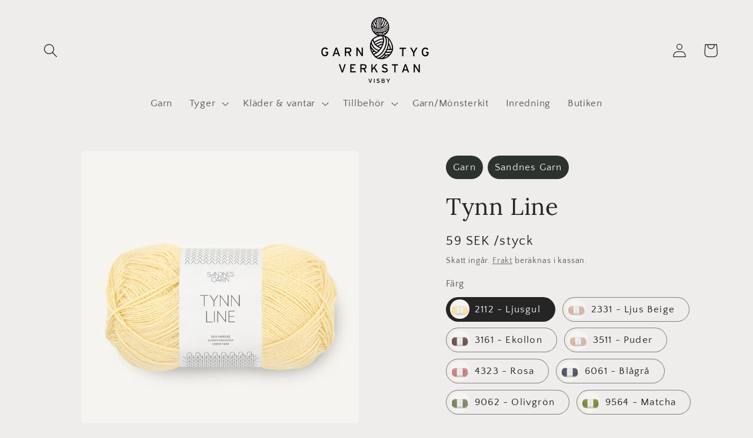

--- FILE ---
content_type: text/html; charset=utf-8
request_url: https://www.garnochtygverkstan.se/products/tynn-line
body_size: 28774
content:
<!doctype html>
<html class="no-js" lang="sv">
  <head>
    <meta charset="utf-8">
    <meta http-equiv="X-UA-Compatible" content="IE=edge">
    <meta name="viewport" content="width=device-width,initial-scale=1">
    <meta name="theme-color" content="">
    <link rel="canonical" href="https://www.garnochtygverkstan.se/products/tynn-line">
    <link rel="preconnect" href="https://cdn.shopify.com" crossorigin><link rel="icon" type="image/png" href="//www.garnochtygverkstan.se/cdn/shop/files/favicon.png?crop=center&height=32&v=1680791685&width=32"><link rel="preconnect" href="https://fonts.shopifycdn.com" crossorigin><title>Tynn Line | Handla från Garn och Tygverkstan
</title>

    
      <meta name="description" content="Tynn Line är en tunn blandning av bomull, viskos och lin som gör stickade plagg mjuka, med fin struktur och fall. Då garnet är väldigt tunt, 220m/50g blir plaggen skira och smidiga kan det stickas tillsammans med andra effektgarner tex mohair garn. Material: 53% bomull, 33% viskos, 14% lin Klistermärke: 3,00 mm Löpläng">
    

    

<meta property="og:site_name" content="Garn och Tygverkstan">
<meta property="og:url" content="https://www.garnochtygverkstan.se/products/tynn-line">
<meta property="og:title" content="Tynn Line">
<meta property="og:type" content="product">
<meta property="og:description" content="Tynn Line är en tunn blandning av bomull, viskos och lin som gör stickade plagg mjuka, med fin struktur och fall. Då garnet är väldigt tunt, 220m/50g blir plaggen skira och smidiga kan det stickas tillsammans med andra effektgarner tex mohair garn. Material: 53% bomull, 33% viskos, 14% lin Klistermärke: 3,00 mm Löpläng"><meta property="og:image" content="http://www.garnochtygverkstan.se/cdn/shop/files/1000002459.jpg?v=1709627859">
  <meta property="og:image:secure_url" content="https://www.garnochtygverkstan.se/cdn/shop/files/1000002459.jpg?v=1709627859">
  <meta property="og:image:width" content="667">
  <meta property="og:image:height" content="777"><meta property="og:price:amount" content="59">
  <meta property="og:price:currency" content="SEK"><meta name="twitter:card" content="summary_large_image">
<meta name="twitter:title" content="Tynn Line">
<meta name="twitter:description" content="Tynn Line är en tunn blandning av bomull, viskos och lin som gör stickade plagg mjuka, med fin struktur och fall. Då garnet är väldigt tunt, 220m/50g blir plaggen skira och smidiga kan det stickas tillsammans med andra effektgarner tex mohair garn. Material: 53% bomull, 33% viskos, 14% lin Klistermärke: 3,00 mm Löpläng">


    <script src="//www.garnochtygverkstan.se/cdn/shop/t/2/assets/constants.js?v=95358004781563950421680712138" defer="defer"></script>
    <script src="//www.garnochtygverkstan.se/cdn/shop/t/2/assets/pubsub.js?v=2921868252632587581680712138" defer="defer"></script>
    <script src="//www.garnochtygverkstan.se/cdn/shop/t/2/assets/global.js?v=127210358271191040921680712138" defer="defer"></script>
    <script>window.performance && window.performance.mark && window.performance.mark('shopify.content_for_header.start');</script><meta id="shopify-digital-wallet" name="shopify-digital-wallet" content="/72849490251/digital_wallets/dialog">
<link rel="alternate" type="application/json+oembed" href="https://www.garnochtygverkstan.se/products/tynn-line.oembed">
<script async="async" src="/checkouts/internal/preloads.js?locale=sv-SE"></script>
<script id="shopify-features" type="application/json">{"accessToken":"65f0626e93cc15f27210dd08b34c11cd","betas":["rich-media-storefront-analytics"],"domain":"www.garnochtygverkstan.se","predictiveSearch":true,"shopId":72849490251,"locale":"sv"}</script>
<script>var Shopify = Shopify || {};
Shopify.shop = "727f79.myshopify.com";
Shopify.locale = "sv";
Shopify.currency = {"active":"SEK","rate":"1.0"};
Shopify.country = "SE";
Shopify.theme = {"name":"Craft","id":147084214603,"schema_name":"Craft","schema_version":"9.0.0","theme_store_id":1368,"role":"main"};
Shopify.theme.handle = "null";
Shopify.theme.style = {"id":null,"handle":null};
Shopify.cdnHost = "www.garnochtygverkstan.se/cdn";
Shopify.routes = Shopify.routes || {};
Shopify.routes.root = "/";</script>
<script type="module">!function(o){(o.Shopify=o.Shopify||{}).modules=!0}(window);</script>
<script>!function(o){function n(){var o=[];function n(){o.push(Array.prototype.slice.apply(arguments))}return n.q=o,n}var t=o.Shopify=o.Shopify||{};t.loadFeatures=n(),t.autoloadFeatures=n()}(window);</script>
<script id="shop-js-analytics" type="application/json">{"pageType":"product"}</script>
<script defer="defer" async type="module" src="//www.garnochtygverkstan.se/cdn/shopifycloud/shop-js/modules/v2/client.init-shop-cart-sync_CXYyZ4fL.sv.esm.js"></script>
<script defer="defer" async type="module" src="//www.garnochtygverkstan.se/cdn/shopifycloud/shop-js/modules/v2/chunk.common_g4tyYgt9.esm.js"></script>
<script defer="defer" async type="module" src="//www.garnochtygverkstan.se/cdn/shopifycloud/shop-js/modules/v2/chunk.modal_Cvo1pF9R.esm.js"></script>
<script type="module">
  await import("//www.garnochtygverkstan.se/cdn/shopifycloud/shop-js/modules/v2/client.init-shop-cart-sync_CXYyZ4fL.sv.esm.js");
await import("//www.garnochtygverkstan.se/cdn/shopifycloud/shop-js/modules/v2/chunk.common_g4tyYgt9.esm.js");
await import("//www.garnochtygverkstan.se/cdn/shopifycloud/shop-js/modules/v2/chunk.modal_Cvo1pF9R.esm.js");

  window.Shopify.SignInWithShop?.initShopCartSync?.({"fedCMEnabled":true,"windoidEnabled":true});

</script>
<script id="__st">var __st={"a":72849490251,"offset":3600,"reqid":"cb194a15-98f0-4022-9b5b-24aa3015462c-1769606530","pageurl":"www.garnochtygverkstan.se\/products\/tynn-line","u":"8310291d6c42","p":"product","rtyp":"product","rid":8776148255051};</script>
<script>window.ShopifyPaypalV4VisibilityTracking = true;</script>
<script id="captcha-bootstrap">!function(){'use strict';const t='contact',e='account',n='new_comment',o=[[t,t],['blogs',n],['comments',n],[t,'customer']],c=[[e,'customer_login'],[e,'guest_login'],[e,'recover_customer_password'],[e,'create_customer']],r=t=>t.map((([t,e])=>`form[action*='/${t}']:not([data-nocaptcha='true']) input[name='form_type'][value='${e}']`)).join(','),a=t=>()=>t?[...document.querySelectorAll(t)].map((t=>t.form)):[];function s(){const t=[...o],e=r(t);return a(e)}const i='password',u='form_key',d=['recaptcha-v3-token','g-recaptcha-response','h-captcha-response',i],f=()=>{try{return window.sessionStorage}catch{return}},m='__shopify_v',_=t=>t.elements[u];function p(t,e,n=!1){try{const o=window.sessionStorage,c=JSON.parse(o.getItem(e)),{data:r}=function(t){const{data:e,action:n}=t;return t[m]||n?{data:e,action:n}:{data:t,action:n}}(c);for(const[e,n]of Object.entries(r))t.elements[e]&&(t.elements[e].value=n);n&&o.removeItem(e)}catch(o){console.error('form repopulation failed',{error:o})}}const l='form_type',E='cptcha';function T(t){t.dataset[E]=!0}const w=window,h=w.document,L='Shopify',v='ce_forms',y='captcha';let A=!1;((t,e)=>{const n=(g='f06e6c50-85a8-45c8-87d0-21a2b65856fe',I='https://cdn.shopify.com/shopifycloud/storefront-forms-hcaptcha/ce_storefront_forms_captcha_hcaptcha.v1.5.2.iife.js',D={infoText:'Skyddas av hCaptcha',privacyText:'Integritet',termsText:'Villkor'},(t,e,n)=>{const o=w[L][v],c=o.bindForm;if(c)return c(t,g,e,D).then(n);var r;o.q.push([[t,g,e,D],n]),r=I,A||(h.body.append(Object.assign(h.createElement('script'),{id:'captcha-provider',async:!0,src:r})),A=!0)});var g,I,D;w[L]=w[L]||{},w[L][v]=w[L][v]||{},w[L][v].q=[],w[L][y]=w[L][y]||{},w[L][y].protect=function(t,e){n(t,void 0,e),T(t)},Object.freeze(w[L][y]),function(t,e,n,w,h,L){const[v,y,A,g]=function(t,e,n){const i=e?o:[],u=t?c:[],d=[...i,...u],f=r(d),m=r(i),_=r(d.filter((([t,e])=>n.includes(e))));return[a(f),a(m),a(_),s()]}(w,h,L),I=t=>{const e=t.target;return e instanceof HTMLFormElement?e:e&&e.form},D=t=>v().includes(t);t.addEventListener('submit',(t=>{const e=I(t);if(!e)return;const n=D(e)&&!e.dataset.hcaptchaBound&&!e.dataset.recaptchaBound,o=_(e),c=g().includes(e)&&(!o||!o.value);(n||c)&&t.preventDefault(),c&&!n&&(function(t){try{if(!f())return;!function(t){const e=f();if(!e)return;const n=_(t);if(!n)return;const o=n.value;o&&e.removeItem(o)}(t);const e=Array.from(Array(32),(()=>Math.random().toString(36)[2])).join('');!function(t,e){_(t)||t.append(Object.assign(document.createElement('input'),{type:'hidden',name:u})),t.elements[u].value=e}(t,e),function(t,e){const n=f();if(!n)return;const o=[...t.querySelectorAll(`input[type='${i}']`)].map((({name:t})=>t)),c=[...d,...o],r={};for(const[a,s]of new FormData(t).entries())c.includes(a)||(r[a]=s);n.setItem(e,JSON.stringify({[m]:1,action:t.action,data:r}))}(t,e)}catch(e){console.error('failed to persist form',e)}}(e),e.submit())}));const S=(t,e)=>{t&&!t.dataset[E]&&(n(t,e.some((e=>e===t))),T(t))};for(const o of['focusin','change'])t.addEventListener(o,(t=>{const e=I(t);D(e)&&S(e,y())}));const B=e.get('form_key'),M=e.get(l),P=B&&M;t.addEventListener('DOMContentLoaded',(()=>{const t=y();if(P)for(const e of t)e.elements[l].value===M&&p(e,B);[...new Set([...A(),...v().filter((t=>'true'===t.dataset.shopifyCaptcha))])].forEach((e=>S(e,t)))}))}(h,new URLSearchParams(w.location.search),n,t,e,['guest_login'])})(!0,!0)}();</script>
<script integrity="sha256-4kQ18oKyAcykRKYeNunJcIwy7WH5gtpwJnB7kiuLZ1E=" data-source-attribution="shopify.loadfeatures" defer="defer" src="//www.garnochtygverkstan.se/cdn/shopifycloud/storefront/assets/storefront/load_feature-a0a9edcb.js" crossorigin="anonymous"></script>
<script data-source-attribution="shopify.dynamic_checkout.dynamic.init">var Shopify=Shopify||{};Shopify.PaymentButton=Shopify.PaymentButton||{isStorefrontPortableWallets:!0,init:function(){window.Shopify.PaymentButton.init=function(){};var t=document.createElement("script");t.src="https://www.garnochtygverkstan.se/cdn/shopifycloud/portable-wallets/latest/portable-wallets.sv.js",t.type="module",document.head.appendChild(t)}};
</script>
<script data-source-attribution="shopify.dynamic_checkout.buyer_consent">
  function portableWalletsHideBuyerConsent(e){var t=document.getElementById("shopify-buyer-consent"),n=document.getElementById("shopify-subscription-policy-button");t&&n&&(t.classList.add("hidden"),t.setAttribute("aria-hidden","true"),n.removeEventListener("click",e))}function portableWalletsShowBuyerConsent(e){var t=document.getElementById("shopify-buyer-consent"),n=document.getElementById("shopify-subscription-policy-button");t&&n&&(t.classList.remove("hidden"),t.removeAttribute("aria-hidden"),n.addEventListener("click",e))}window.Shopify?.PaymentButton&&(window.Shopify.PaymentButton.hideBuyerConsent=portableWalletsHideBuyerConsent,window.Shopify.PaymentButton.showBuyerConsent=portableWalletsShowBuyerConsent);
</script>
<script data-source-attribution="shopify.dynamic_checkout.cart.bootstrap">document.addEventListener("DOMContentLoaded",(function(){function t(){return document.querySelector("shopify-accelerated-checkout-cart, shopify-accelerated-checkout")}if(t())Shopify.PaymentButton.init();else{new MutationObserver((function(e,n){t()&&(Shopify.PaymentButton.init(),n.disconnect())})).observe(document.body,{childList:!0,subtree:!0})}}));
</script>
<script id="sections-script" data-sections="header" defer="defer" src="//www.garnochtygverkstan.se/cdn/shop/t/2/compiled_assets/scripts.js?v=289"></script>
<script>window.performance && window.performance.mark && window.performance.mark('shopify.content_for_header.end');</script>


    <style data-shopify>
      @font-face {
  font-family: "Quattrocento Sans";
  font-weight: 400;
  font-style: normal;
  font-display: swap;
  src: url("//www.garnochtygverkstan.se/cdn/fonts/quattrocento_sans/quattrocentosans_n4.ce5e9bf514e68f53bdd875976847cf755c702eaa.woff2") format("woff2"),
       url("//www.garnochtygverkstan.se/cdn/fonts/quattrocento_sans/quattrocentosans_n4.44bbfb57d228eb8bb083d1f98e7d96e16137abce.woff") format("woff");
}

      @font-face {
  font-family: "Quattrocento Sans";
  font-weight: 700;
  font-style: normal;
  font-display: swap;
  src: url("//www.garnochtygverkstan.se/cdn/fonts/quattrocento_sans/quattrocentosans_n7.bdda9092621b2e3b4284b12e8f0c092969b176c1.woff2") format("woff2"),
       url("//www.garnochtygverkstan.se/cdn/fonts/quattrocento_sans/quattrocentosans_n7.3f8ab2a91343269966c4aa4831bcd588e7ce07b9.woff") format("woff");
}

      @font-face {
  font-family: "Quattrocento Sans";
  font-weight: 400;
  font-style: italic;
  font-display: swap;
  src: url("//www.garnochtygverkstan.se/cdn/fonts/quattrocento_sans/quattrocentosans_i4.4f70b1e78f59fa1468e3436ab863ff0bf71e71bb.woff2") format("woff2"),
       url("//www.garnochtygverkstan.se/cdn/fonts/quattrocento_sans/quattrocentosans_i4.b695efef5d957af404945574b7239740f79b899f.woff") format("woff");
}

      @font-face {
  font-family: "Quattrocento Sans";
  font-weight: 700;
  font-style: italic;
  font-display: swap;
  src: url("//www.garnochtygverkstan.se/cdn/fonts/quattrocento_sans/quattrocentosans_i7.49d754c8032546c24062cf385f8660abbb11ef1e.woff2") format("woff2"),
       url("//www.garnochtygverkstan.se/cdn/fonts/quattrocento_sans/quattrocentosans_i7.567b0b818999022d5a9ccb99542d8ff8cdb497df.woff") format("woff");
}

      @font-face {
  font-family: Lora;
  font-weight: 400;
  font-style: normal;
  font-display: swap;
  src: url("//www.garnochtygverkstan.se/cdn/fonts/lora/lora_n4.9a60cb39eff3bfbc472bac5b3c5c4d7c878f0a8d.woff2") format("woff2"),
       url("//www.garnochtygverkstan.se/cdn/fonts/lora/lora_n4.4d935d2630ceaf34d2e494106075f8d9f1257d25.woff") format("woff");
}


      :root {
        --font-body-family: "Quattrocento Sans", sans-serif;
        --font-body-style: normal;
        --font-body-weight: 400;
        --font-body-weight-bold: 700;

        --font-heading-family: Lora, serif;
        --font-heading-style: normal;
        --font-heading-weight: 400;

        --font-body-scale: 1.2;
        --font-heading-scale: 0.8333333333333334;

        --color-base-text: 37, 37, 37;
        --color-shadow: 37, 37, 37;
        --color-base-background-1: 239, 236, 236;
        --color-base-background-2: 255, 255, 255;
        --color-base-solid-button-labels: 239, 236, 236;
        --color-base-outline-button-labels: 80, 86, 85;
        --color-base-accent-1: 44, 51, 47;
        --color-base-accent-2: 63, 81, 71;
        --payment-terms-background-color: #efecec;

        --gradient-base-background-1: #efecec;
        --gradient-base-background-2: #ffffff;
        --gradient-base-accent-1: #2c332f;
        --gradient-base-accent-2: #3f5147;

        --media-padding: px;
        --media-border-opacity: 0.1;
        --media-border-width: 0px;
        --media-radius: 6px;
        --media-shadow-opacity: 0.0;
        --media-shadow-horizontal-offset: 0px;
        --media-shadow-vertical-offset: 4px;
        --media-shadow-blur-radius: 5px;
        --media-shadow-visible: 0;

        --page-width: 120rem;
        --page-width-margin: 0rem;

        --product-card-image-padding: 0.0rem;
        --product-card-corner-radius: 0.6rem;
        --product-card-text-alignment: left;
        --product-card-border-width: 0.1rem;
        --product-card-border-opacity: 0.1;
        --product-card-shadow-opacity: 0.0;
        --product-card-shadow-visible: 0;
        --product-card-shadow-horizontal-offset: 0.0rem;
        --product-card-shadow-vertical-offset: 0.4rem;
        --product-card-shadow-blur-radius: 0.5rem;

        --collection-card-image-padding: 0.0rem;
        --collection-card-corner-radius: 0.6rem;
        --collection-card-text-alignment: left;
        --collection-card-border-width: 0.1rem;
        --collection-card-border-opacity: 0.1;
        --collection-card-shadow-opacity: 0.0;
        --collection-card-shadow-visible: 0;
        --collection-card-shadow-horizontal-offset: 0.0rem;
        --collection-card-shadow-vertical-offset: 0.4rem;
        --collection-card-shadow-blur-radius: 0.5rem;

        --blog-card-image-padding: 0.0rem;
        --blog-card-corner-radius: 0.6rem;
        --blog-card-text-alignment: left;
        --blog-card-border-width: 0.1rem;
        --blog-card-border-opacity: 0.1;
        --blog-card-shadow-opacity: 0.0;
        --blog-card-shadow-visible: 0;
        --blog-card-shadow-horizontal-offset: 0.0rem;
        --blog-card-shadow-vertical-offset: 0.4rem;
        --blog-card-shadow-blur-radius: 0.5rem;

        --badge-corner-radius: 0.6rem;

        --popup-border-width: 1px;
        --popup-border-opacity: 0.5;
        --popup-corner-radius: 6px;
        --popup-shadow-opacity: 0.0;
        --popup-shadow-horizontal-offset: 0px;
        --popup-shadow-vertical-offset: 4px;
        --popup-shadow-blur-radius: 5px;

        --drawer-border-width: 1px;
        --drawer-border-opacity: 0.1;
        --drawer-shadow-opacity: 0.0;
        --drawer-shadow-horizontal-offset: 0px;
        --drawer-shadow-vertical-offset: 4px;
        --drawer-shadow-blur-radius: 5px;

        --spacing-sections-desktop: 0px;
        --spacing-sections-mobile: 0px;

        --grid-desktop-vertical-spacing: 20px;
        --grid-desktop-horizontal-spacing: 20px;
        --grid-mobile-vertical-spacing: 10px;
        --grid-mobile-horizontal-spacing: 10px;

        --text-boxes-border-opacity: 0.1;
        --text-boxes-border-width: 0px;
        --text-boxes-radius: 6px;
        --text-boxes-shadow-opacity: 0.0;
        --text-boxes-shadow-visible: 0;
        --text-boxes-shadow-horizontal-offset: 0px;
        --text-boxes-shadow-vertical-offset: 4px;
        --text-boxes-shadow-blur-radius: 5px;

        --buttons-radius: 6px;
        --buttons-radius-outset: 7px;
        --buttons-border-width: 1px;
        --buttons-border-opacity: 1.0;
        --buttons-shadow-opacity: 0.0;
        --buttons-shadow-visible: 0;
        --buttons-shadow-horizontal-offset: 0px;
        --buttons-shadow-vertical-offset: 4px;
        --buttons-shadow-blur-radius: 5px;
        --buttons-border-offset: 0.3px;

        --inputs-radius: 6px;
        --inputs-border-width: 1px;
        --inputs-border-opacity: 0.55;
        --inputs-shadow-opacity: 0.0;
        --inputs-shadow-horizontal-offset: 0px;
        --inputs-margin-offset: 0px;
        --inputs-shadow-vertical-offset: 4px;
        --inputs-shadow-blur-radius: 5px;
        --inputs-radius-outset: 7px;

        --variant-pills-radius: 40px;
        --variant-pills-border-width: 1px;
        --variant-pills-border-opacity: 0.55;
        --variant-pills-shadow-opacity: 0.0;
        --variant-pills-shadow-horizontal-offset: 0px;
        --variant-pills-shadow-vertical-offset: 4px;
        --variant-pills-shadow-blur-radius: 5px;
      }

      *,
      *::before,
      *::after {
        box-sizing: inherit;
      }

      html {
        box-sizing: border-box;
        font-size: calc(var(--font-body-scale) * 62.5%);
        height: 100%;
      }

      body {
        display: grid;
        grid-template-rows: auto auto 1fr auto;
        grid-template-columns: 100%;
        min-height: 100%;
        margin: 0;
        font-size: 1.5rem;
        letter-spacing: 0.06rem;
        line-height: calc(1 + 0.8 / var(--font-body-scale));
        font-family: var(--font-body-family);
        font-style: var(--font-body-style);
        font-weight: var(--font-body-weight);
      }

      @media screen and (min-width: 750px) {
        body {
          font-size: 1.6rem;
        }
      }
    </style>

    <link href="//www.garnochtygverkstan.se/cdn/shop/t/2/assets/base.css?v=140624990073879848751680712137" rel="stylesheet" type="text/css" media="all" />
<link rel="preload" as="font" href="//www.garnochtygverkstan.se/cdn/fonts/quattrocento_sans/quattrocentosans_n4.ce5e9bf514e68f53bdd875976847cf755c702eaa.woff2" type="font/woff2" crossorigin><link rel="preload" as="font" href="//www.garnochtygverkstan.se/cdn/fonts/lora/lora_n4.9a60cb39eff3bfbc472bac5b3c5c4d7c878f0a8d.woff2" type="font/woff2" crossorigin><link rel="stylesheet" href="//www.garnochtygverkstan.se/cdn/shop/t/2/assets/component-predictive-search.css?v=85913294783299393391680712138" media="print" onload="this.media='all'"><script>document.documentElement.className = document.documentElement.className.replace('no-js', 'js');
    if (Shopify.designMode) {
      document.documentElement.classList.add('shopify-design-mode');
    }
    </script>
  <link href="https://monorail-edge.shopifysvc.com" rel="dns-prefetch">
<script>(function(){if ("sendBeacon" in navigator && "performance" in window) {try {var session_token_from_headers = performance.getEntriesByType('navigation')[0].serverTiming.find(x => x.name == '_s').description;} catch {var session_token_from_headers = undefined;}var session_cookie_matches = document.cookie.match(/_shopify_s=([^;]*)/);var session_token_from_cookie = session_cookie_matches && session_cookie_matches.length === 2 ? session_cookie_matches[1] : "";var session_token = session_token_from_headers || session_token_from_cookie || "";function handle_abandonment_event(e) {var entries = performance.getEntries().filter(function(entry) {return /monorail-edge.shopifysvc.com/.test(entry.name);});if (!window.abandonment_tracked && entries.length === 0) {window.abandonment_tracked = true;var currentMs = Date.now();var navigation_start = performance.timing.navigationStart;var payload = {shop_id: 72849490251,url: window.location.href,navigation_start,duration: currentMs - navigation_start,session_token,page_type: "product"};window.navigator.sendBeacon("https://monorail-edge.shopifysvc.com/v1/produce", JSON.stringify({schema_id: "online_store_buyer_site_abandonment/1.1",payload: payload,metadata: {event_created_at_ms: currentMs,event_sent_at_ms: currentMs}}));}}window.addEventListener('pagehide', handle_abandonment_event);}}());</script>
<script id="web-pixels-manager-setup">(function e(e,d,r,n,o){if(void 0===o&&(o={}),!Boolean(null===(a=null===(i=window.Shopify)||void 0===i?void 0:i.analytics)||void 0===a?void 0:a.replayQueue)){var i,a;window.Shopify=window.Shopify||{};var t=window.Shopify;t.analytics=t.analytics||{};var s=t.analytics;s.replayQueue=[],s.publish=function(e,d,r){return s.replayQueue.push([e,d,r]),!0};try{self.performance.mark("wpm:start")}catch(e){}var l=function(){var e={modern:/Edge?\/(1{2}[4-9]|1[2-9]\d|[2-9]\d{2}|\d{4,})\.\d+(\.\d+|)|Firefox\/(1{2}[4-9]|1[2-9]\d|[2-9]\d{2}|\d{4,})\.\d+(\.\d+|)|Chrom(ium|e)\/(9{2}|\d{3,})\.\d+(\.\d+|)|(Maci|X1{2}).+ Version\/(15\.\d+|(1[6-9]|[2-9]\d|\d{3,})\.\d+)([,.]\d+|)( \(\w+\)|)( Mobile\/\w+|) Safari\/|Chrome.+OPR\/(9{2}|\d{3,})\.\d+\.\d+|(CPU[ +]OS|iPhone[ +]OS|CPU[ +]iPhone|CPU IPhone OS|CPU iPad OS)[ +]+(15[._]\d+|(1[6-9]|[2-9]\d|\d{3,})[._]\d+)([._]\d+|)|Android:?[ /-](13[3-9]|1[4-9]\d|[2-9]\d{2}|\d{4,})(\.\d+|)(\.\d+|)|Android.+Firefox\/(13[5-9]|1[4-9]\d|[2-9]\d{2}|\d{4,})\.\d+(\.\d+|)|Android.+Chrom(ium|e)\/(13[3-9]|1[4-9]\d|[2-9]\d{2}|\d{4,})\.\d+(\.\d+|)|SamsungBrowser\/([2-9]\d|\d{3,})\.\d+/,legacy:/Edge?\/(1[6-9]|[2-9]\d|\d{3,})\.\d+(\.\d+|)|Firefox\/(5[4-9]|[6-9]\d|\d{3,})\.\d+(\.\d+|)|Chrom(ium|e)\/(5[1-9]|[6-9]\d|\d{3,})\.\d+(\.\d+|)([\d.]+$|.*Safari\/(?![\d.]+ Edge\/[\d.]+$))|(Maci|X1{2}).+ Version\/(10\.\d+|(1[1-9]|[2-9]\d|\d{3,})\.\d+)([,.]\d+|)( \(\w+\)|)( Mobile\/\w+|) Safari\/|Chrome.+OPR\/(3[89]|[4-9]\d|\d{3,})\.\d+\.\d+|(CPU[ +]OS|iPhone[ +]OS|CPU[ +]iPhone|CPU IPhone OS|CPU iPad OS)[ +]+(10[._]\d+|(1[1-9]|[2-9]\d|\d{3,})[._]\d+)([._]\d+|)|Android:?[ /-](13[3-9]|1[4-9]\d|[2-9]\d{2}|\d{4,})(\.\d+|)(\.\d+|)|Mobile Safari.+OPR\/([89]\d|\d{3,})\.\d+\.\d+|Android.+Firefox\/(13[5-9]|1[4-9]\d|[2-9]\d{2}|\d{4,})\.\d+(\.\d+|)|Android.+Chrom(ium|e)\/(13[3-9]|1[4-9]\d|[2-9]\d{2}|\d{4,})\.\d+(\.\d+|)|Android.+(UC? ?Browser|UCWEB|U3)[ /]?(15\.([5-9]|\d{2,})|(1[6-9]|[2-9]\d|\d{3,})\.\d+)\.\d+|SamsungBrowser\/(5\.\d+|([6-9]|\d{2,})\.\d+)|Android.+MQ{2}Browser\/(14(\.(9|\d{2,})|)|(1[5-9]|[2-9]\d|\d{3,})(\.\d+|))(\.\d+|)|K[Aa][Ii]OS\/(3\.\d+|([4-9]|\d{2,})\.\d+)(\.\d+|)/},d=e.modern,r=e.legacy,n=navigator.userAgent;return n.match(d)?"modern":n.match(r)?"legacy":"unknown"}(),u="modern"===l?"modern":"legacy",c=(null!=n?n:{modern:"",legacy:""})[u],f=function(e){return[e.baseUrl,"/wpm","/b",e.hashVersion,"modern"===e.buildTarget?"m":"l",".js"].join("")}({baseUrl:d,hashVersion:r,buildTarget:u}),m=function(e){var d=e.version,r=e.bundleTarget,n=e.surface,o=e.pageUrl,i=e.monorailEndpoint;return{emit:function(e){var a=e.status,t=e.errorMsg,s=(new Date).getTime(),l=JSON.stringify({metadata:{event_sent_at_ms:s},events:[{schema_id:"web_pixels_manager_load/3.1",payload:{version:d,bundle_target:r,page_url:o,status:a,surface:n,error_msg:t},metadata:{event_created_at_ms:s}}]});if(!i)return console&&console.warn&&console.warn("[Web Pixels Manager] No Monorail endpoint provided, skipping logging."),!1;try{return self.navigator.sendBeacon.bind(self.navigator)(i,l)}catch(e){}var u=new XMLHttpRequest;try{return u.open("POST",i,!0),u.setRequestHeader("Content-Type","text/plain"),u.send(l),!0}catch(e){return console&&console.warn&&console.warn("[Web Pixels Manager] Got an unhandled error while logging to Monorail."),!1}}}}({version:r,bundleTarget:l,surface:e.surface,pageUrl:self.location.href,monorailEndpoint:e.monorailEndpoint});try{o.browserTarget=l,function(e){var d=e.src,r=e.async,n=void 0===r||r,o=e.onload,i=e.onerror,a=e.sri,t=e.scriptDataAttributes,s=void 0===t?{}:t,l=document.createElement("script"),u=document.querySelector("head"),c=document.querySelector("body");if(l.async=n,l.src=d,a&&(l.integrity=a,l.crossOrigin="anonymous"),s)for(var f in s)if(Object.prototype.hasOwnProperty.call(s,f))try{l.dataset[f]=s[f]}catch(e){}if(o&&l.addEventListener("load",o),i&&l.addEventListener("error",i),u)u.appendChild(l);else{if(!c)throw new Error("Did not find a head or body element to append the script");c.appendChild(l)}}({src:f,async:!0,onload:function(){if(!function(){var e,d;return Boolean(null===(d=null===(e=window.Shopify)||void 0===e?void 0:e.analytics)||void 0===d?void 0:d.initialized)}()){var d=window.webPixelsManager.init(e)||void 0;if(d){var r=window.Shopify.analytics;r.replayQueue.forEach((function(e){var r=e[0],n=e[1],o=e[2];d.publishCustomEvent(r,n,o)})),r.replayQueue=[],r.publish=d.publishCustomEvent,r.visitor=d.visitor,r.initialized=!0}}},onerror:function(){return m.emit({status:"failed",errorMsg:"".concat(f," has failed to load")})},sri:function(e){var d=/^sha384-[A-Za-z0-9+/=]+$/;return"string"==typeof e&&d.test(e)}(c)?c:"",scriptDataAttributes:o}),m.emit({status:"loading"})}catch(e){m.emit({status:"failed",errorMsg:(null==e?void 0:e.message)||"Unknown error"})}}})({shopId: 72849490251,storefrontBaseUrl: "https://www.garnochtygverkstan.se",extensionsBaseUrl: "https://extensions.shopifycdn.com/cdn/shopifycloud/web-pixels-manager",monorailEndpoint: "https://monorail-edge.shopifysvc.com/unstable/produce_batch",surface: "storefront-renderer",enabledBetaFlags: ["2dca8a86"],webPixelsConfigList: [{"id":"833159499","configuration":"{\"config\":\"{\\\"pixel_id\\\":\\\"G-MNQRF3BL0H\\\",\\\"gtag_events\\\":[{\\\"type\\\":\\\"purchase\\\",\\\"action_label\\\":\\\"G-MNQRF3BL0H\\\"},{\\\"type\\\":\\\"page_view\\\",\\\"action_label\\\":\\\"G-MNQRF3BL0H\\\"},{\\\"type\\\":\\\"view_item\\\",\\\"action_label\\\":\\\"G-MNQRF3BL0H\\\"},{\\\"type\\\":\\\"search\\\",\\\"action_label\\\":\\\"G-MNQRF3BL0H\\\"},{\\\"type\\\":\\\"add_to_cart\\\",\\\"action_label\\\":\\\"G-MNQRF3BL0H\\\"},{\\\"type\\\":\\\"begin_checkout\\\",\\\"action_label\\\":\\\"G-MNQRF3BL0H\\\"},{\\\"type\\\":\\\"add_payment_info\\\",\\\"action_label\\\":\\\"G-MNQRF3BL0H\\\"}],\\\"enable_monitoring_mode\\\":false}\"}","eventPayloadVersion":"v1","runtimeContext":"OPEN","scriptVersion":"b2a88bafab3e21179ed38636efcd8a93","type":"APP","apiClientId":1780363,"privacyPurposes":[],"dataSharingAdjustments":{"protectedCustomerApprovalScopes":["read_customer_address","read_customer_email","read_customer_name","read_customer_personal_data","read_customer_phone"]}},{"id":"shopify-app-pixel","configuration":"{}","eventPayloadVersion":"v1","runtimeContext":"STRICT","scriptVersion":"0450","apiClientId":"shopify-pixel","type":"APP","privacyPurposes":["ANALYTICS","MARKETING"]},{"id":"shopify-custom-pixel","eventPayloadVersion":"v1","runtimeContext":"LAX","scriptVersion":"0450","apiClientId":"shopify-pixel","type":"CUSTOM","privacyPurposes":["ANALYTICS","MARKETING"]}],isMerchantRequest: false,initData: {"shop":{"name":"Garn och Tygverkstan","paymentSettings":{"currencyCode":"SEK"},"myshopifyDomain":"727f79.myshopify.com","countryCode":"SE","storefrontUrl":"https:\/\/www.garnochtygverkstan.se"},"customer":null,"cart":null,"checkout":null,"productVariants":[{"price":{"amount":59.0,"currencyCode":"SEK"},"product":{"title":"Tynn Line","vendor":"Garn och Tygverkstan","id":"8776148255051","untranslatedTitle":"Tynn Line","url":"\/products\/tynn-line","type":""},"id":"51740747694411","image":{"src":"\/\/www.garnochtygverkstan.se\/cdn\/shop\/files\/1000003147.jpg?v=1745934094"},"sku":"","title":"2112 - Ljusgul","untranslatedTitle":"2112 - Ljusgul"},{"price":{"amount":59.0,"currencyCode":"SEK"},"product":{"title":"Tynn Line","vendor":"Garn och Tygverkstan","id":"8776148255051","untranslatedTitle":"Tynn Line","url":"\/products\/tynn-line","type":""},"id":"52041510814027","image":{"src":"\/\/www.garnochtygverkstan.se\/cdn\/shop\/files\/1000003146.jpg?v=1745934026"},"sku":"","title":"2331 - Ljus Beige","untranslatedTitle":"2331 - Ljus Beige"},{"price":{"amount":59.0,"currencyCode":"SEK"},"product":{"title":"Tynn Line","vendor":"Garn och Tygverkstan","id":"8776148255051","untranslatedTitle":"Tynn Line","url":"\/products\/tynn-line","type":""},"id":"47815355236683","image":{"src":"\/\/www.garnochtygverkstan.se\/cdn\/shop\/files\/1000002627.jpg?v=1716290517"},"sku":"","title":"3161 - Ekollon","untranslatedTitle":"3161 - Ekollon"},{"price":{"amount":59.0,"currencyCode":"SEK"},"product":{"title":"Tynn Line","vendor":"Garn och Tygverkstan","id":"8776148255051","untranslatedTitle":"Tynn Line","url":"\/products\/tynn-line","type":""},"id":"51740741599563","image":{"src":"\/\/www.garnochtygverkstan.se\/cdn\/shop\/files\/1000003146.jpg?v=1745934026"},"sku":"","title":"3511 - Puder","untranslatedTitle":"3511 - Puder"},{"price":{"amount":59.0,"currencyCode":"SEK"},"product":{"title":"Tynn Line","vendor":"Garn och Tygverkstan","id":"8776148255051","untranslatedTitle":"Tynn Line","url":"\/products\/tynn-line","type":""},"id":"47815355269451","image":{"src":"\/\/www.garnochtygverkstan.se\/cdn\/shop\/files\/1000002628.jpg?v=1716290545"},"sku":"","title":"4323 - Rosa","untranslatedTitle":"4323 - Rosa"},{"price":{"amount":59.0,"currencyCode":"SEK"},"product":{"title":"Tynn Line","vendor":"Garn och Tygverkstan","id":"8776148255051","untranslatedTitle":"Tynn Line","url":"\/products\/tynn-line","type":""},"id":"49936648208715","image":{"src":"\/\/www.garnochtygverkstan.se\/cdn\/shop\/files\/1000002699.jpg?v=1719323479"},"sku":"","title":"6061 - Blågrå","untranslatedTitle":"6061 - Blågrå"},{"price":{"amount":59.0,"currencyCode":"SEK"},"product":{"title":"Tynn Line","vendor":"Garn och Tygverkstan","id":"8776148255051","untranslatedTitle":"Tynn Line","url":"\/products\/tynn-line","type":""},"id":"51740738486603","image":{"src":"\/\/www.garnochtygverkstan.se\/cdn\/shop\/files\/1000003148.jpg?v=1745933925"},"sku":"","title":"9062 - Olivgrön","untranslatedTitle":"9062 - Olivgrön"},{"price":{"amount":59.0,"currencyCode":"SEK"},"product":{"title":"Tynn Line","vendor":"Garn och Tygverkstan","id":"8776148255051","untranslatedTitle":"Tynn Line","url":"\/products\/tynn-line","type":""},"id":"52041488564555","image":{"src":"\/\/www.garnochtygverkstan.se\/cdn\/shop\/files\/31189564_matcha_300dpi_noste.webp?v=1749721426"},"sku":"","title":"9564 - Matcha","untranslatedTitle":"9564 - Matcha"}],"purchasingCompany":null},},"https://www.garnochtygverkstan.se/cdn","fcfee988w5aeb613cpc8e4bc33m6693e112",{"modern":"","legacy":""},{"shopId":"72849490251","storefrontBaseUrl":"https:\/\/www.garnochtygverkstan.se","extensionBaseUrl":"https:\/\/extensions.shopifycdn.com\/cdn\/shopifycloud\/web-pixels-manager","surface":"storefront-renderer","enabledBetaFlags":"[\"2dca8a86\"]","isMerchantRequest":"false","hashVersion":"fcfee988w5aeb613cpc8e4bc33m6693e112","publish":"custom","events":"[[\"page_viewed\",{}],[\"product_viewed\",{\"productVariant\":{\"price\":{\"amount\":59.0,\"currencyCode\":\"SEK\"},\"product\":{\"title\":\"Tynn Line\",\"vendor\":\"Garn och Tygverkstan\",\"id\":\"8776148255051\",\"untranslatedTitle\":\"Tynn Line\",\"url\":\"\/products\/tynn-line\",\"type\":\"\"},\"id\":\"51740747694411\",\"image\":{\"src\":\"\/\/www.garnochtygverkstan.se\/cdn\/shop\/files\/1000003147.jpg?v=1745934094\"},\"sku\":\"\",\"title\":\"2112 - Ljusgul\",\"untranslatedTitle\":\"2112 - Ljusgul\"}}]]"});</script><script>
  window.ShopifyAnalytics = window.ShopifyAnalytics || {};
  window.ShopifyAnalytics.meta = window.ShopifyAnalytics.meta || {};
  window.ShopifyAnalytics.meta.currency = 'SEK';
  var meta = {"product":{"id":8776148255051,"gid":"gid:\/\/shopify\/Product\/8776148255051","vendor":"Garn och Tygverkstan","type":"","handle":"tynn-line","variants":[{"id":51740747694411,"price":5900,"name":"Tynn Line - 2112 - Ljusgul","public_title":"2112 - Ljusgul","sku":""},{"id":52041510814027,"price":5900,"name":"Tynn Line - 2331 - Ljus Beige","public_title":"2331 - Ljus Beige","sku":""},{"id":47815355236683,"price":5900,"name":"Tynn Line - 3161 - Ekollon","public_title":"3161 - Ekollon","sku":""},{"id":51740741599563,"price":5900,"name":"Tynn Line - 3511 - Puder","public_title":"3511 - Puder","sku":""},{"id":47815355269451,"price":5900,"name":"Tynn Line - 4323 - Rosa","public_title":"4323 - Rosa","sku":""},{"id":49936648208715,"price":5900,"name":"Tynn Line - 6061 - Blågrå","public_title":"6061 - Blågrå","sku":""},{"id":51740738486603,"price":5900,"name":"Tynn Line - 9062 - Olivgrön","public_title":"9062 - Olivgrön","sku":""},{"id":52041488564555,"price":5900,"name":"Tynn Line - 9564 - Matcha","public_title":"9564 - Matcha","sku":""}],"remote":false},"page":{"pageType":"product","resourceType":"product","resourceId":8776148255051,"requestId":"cb194a15-98f0-4022-9b5b-24aa3015462c-1769606530"}};
  for (var attr in meta) {
    window.ShopifyAnalytics.meta[attr] = meta[attr];
  }
</script>
<script class="analytics">
  (function () {
    var customDocumentWrite = function(content) {
      var jquery = null;

      if (window.jQuery) {
        jquery = window.jQuery;
      } else if (window.Checkout && window.Checkout.$) {
        jquery = window.Checkout.$;
      }

      if (jquery) {
        jquery('body').append(content);
      }
    };

    var hasLoggedConversion = function(token) {
      if (token) {
        return document.cookie.indexOf('loggedConversion=' + token) !== -1;
      }
      return false;
    }

    var setCookieIfConversion = function(token) {
      if (token) {
        var twoMonthsFromNow = new Date(Date.now());
        twoMonthsFromNow.setMonth(twoMonthsFromNow.getMonth() + 2);

        document.cookie = 'loggedConversion=' + token + '; expires=' + twoMonthsFromNow;
      }
    }

    var trekkie = window.ShopifyAnalytics.lib = window.trekkie = window.trekkie || [];
    if (trekkie.integrations) {
      return;
    }
    trekkie.methods = [
      'identify',
      'page',
      'ready',
      'track',
      'trackForm',
      'trackLink'
    ];
    trekkie.factory = function(method) {
      return function() {
        var args = Array.prototype.slice.call(arguments);
        args.unshift(method);
        trekkie.push(args);
        return trekkie;
      };
    };
    for (var i = 0; i < trekkie.methods.length; i++) {
      var key = trekkie.methods[i];
      trekkie[key] = trekkie.factory(key);
    }
    trekkie.load = function(config) {
      trekkie.config = config || {};
      trekkie.config.initialDocumentCookie = document.cookie;
      var first = document.getElementsByTagName('script')[0];
      var script = document.createElement('script');
      script.type = 'text/javascript';
      script.onerror = function(e) {
        var scriptFallback = document.createElement('script');
        scriptFallback.type = 'text/javascript';
        scriptFallback.onerror = function(error) {
                var Monorail = {
      produce: function produce(monorailDomain, schemaId, payload) {
        var currentMs = new Date().getTime();
        var event = {
          schema_id: schemaId,
          payload: payload,
          metadata: {
            event_created_at_ms: currentMs,
            event_sent_at_ms: currentMs
          }
        };
        return Monorail.sendRequest("https://" + monorailDomain + "/v1/produce", JSON.stringify(event));
      },
      sendRequest: function sendRequest(endpointUrl, payload) {
        // Try the sendBeacon API
        if (window && window.navigator && typeof window.navigator.sendBeacon === 'function' && typeof window.Blob === 'function' && !Monorail.isIos12()) {
          var blobData = new window.Blob([payload], {
            type: 'text/plain'
          });

          if (window.navigator.sendBeacon(endpointUrl, blobData)) {
            return true;
          } // sendBeacon was not successful

        } // XHR beacon

        var xhr = new XMLHttpRequest();

        try {
          xhr.open('POST', endpointUrl);
          xhr.setRequestHeader('Content-Type', 'text/plain');
          xhr.send(payload);
        } catch (e) {
          console.log(e);
        }

        return false;
      },
      isIos12: function isIos12() {
        return window.navigator.userAgent.lastIndexOf('iPhone; CPU iPhone OS 12_') !== -1 || window.navigator.userAgent.lastIndexOf('iPad; CPU OS 12_') !== -1;
      }
    };
    Monorail.produce('monorail-edge.shopifysvc.com',
      'trekkie_storefront_load_errors/1.1',
      {shop_id: 72849490251,
      theme_id: 147084214603,
      app_name: "storefront",
      context_url: window.location.href,
      source_url: "//www.garnochtygverkstan.se/cdn/s/trekkie.storefront.a804e9514e4efded663580eddd6991fcc12b5451.min.js"});

        };
        scriptFallback.async = true;
        scriptFallback.src = '//www.garnochtygverkstan.se/cdn/s/trekkie.storefront.a804e9514e4efded663580eddd6991fcc12b5451.min.js';
        first.parentNode.insertBefore(scriptFallback, first);
      };
      script.async = true;
      script.src = '//www.garnochtygverkstan.se/cdn/s/trekkie.storefront.a804e9514e4efded663580eddd6991fcc12b5451.min.js';
      first.parentNode.insertBefore(script, first);
    };
    trekkie.load(
      {"Trekkie":{"appName":"storefront","development":false,"defaultAttributes":{"shopId":72849490251,"isMerchantRequest":null,"themeId":147084214603,"themeCityHash":"16634072939962168492","contentLanguage":"sv","currency":"SEK","eventMetadataId":"b2cb1576-fe46-4327-8235-9ab085f2a082"},"isServerSideCookieWritingEnabled":true,"monorailRegion":"shop_domain","enabledBetaFlags":["65f19447","b5387b81"]},"Session Attribution":{},"S2S":{"facebookCapiEnabled":false,"source":"trekkie-storefront-renderer","apiClientId":580111}}
    );

    var loaded = false;
    trekkie.ready(function() {
      if (loaded) return;
      loaded = true;

      window.ShopifyAnalytics.lib = window.trekkie;

      var originalDocumentWrite = document.write;
      document.write = customDocumentWrite;
      try { window.ShopifyAnalytics.merchantGoogleAnalytics.call(this); } catch(error) {};
      document.write = originalDocumentWrite;

      window.ShopifyAnalytics.lib.page(null,{"pageType":"product","resourceType":"product","resourceId":8776148255051,"requestId":"cb194a15-98f0-4022-9b5b-24aa3015462c-1769606530","shopifyEmitted":true});

      var match = window.location.pathname.match(/checkouts\/(.+)\/(thank_you|post_purchase)/)
      var token = match? match[1]: undefined;
      if (!hasLoggedConversion(token)) {
        setCookieIfConversion(token);
        window.ShopifyAnalytics.lib.track("Viewed Product",{"currency":"SEK","variantId":51740747694411,"productId":8776148255051,"productGid":"gid:\/\/shopify\/Product\/8776148255051","name":"Tynn Line - 2112 - Ljusgul","price":"59.00","sku":"","brand":"Garn och Tygverkstan","variant":"2112 - Ljusgul","category":"","nonInteraction":true,"remote":false},undefined,undefined,{"shopifyEmitted":true});
      window.ShopifyAnalytics.lib.track("monorail:\/\/trekkie_storefront_viewed_product\/1.1",{"currency":"SEK","variantId":51740747694411,"productId":8776148255051,"productGid":"gid:\/\/shopify\/Product\/8776148255051","name":"Tynn Line - 2112 - Ljusgul","price":"59.00","sku":"","brand":"Garn och Tygverkstan","variant":"2112 - Ljusgul","category":"","nonInteraction":true,"remote":false,"referer":"https:\/\/www.garnochtygverkstan.se\/products\/tynn-line"});
      }
    });


        var eventsListenerScript = document.createElement('script');
        eventsListenerScript.async = true;
        eventsListenerScript.src = "//www.garnochtygverkstan.se/cdn/shopifycloud/storefront/assets/shop_events_listener-3da45d37.js";
        document.getElementsByTagName('head')[0].appendChild(eventsListenerScript);

})();</script>
<script
  defer
  src="https://www.garnochtygverkstan.se/cdn/shopifycloud/perf-kit/shopify-perf-kit-3.1.0.min.js"
  data-application="storefront-renderer"
  data-shop-id="72849490251"
  data-render-region="gcp-us-east1"
  data-page-type="product"
  data-theme-instance-id="147084214603"
  data-theme-name="Craft"
  data-theme-version="9.0.0"
  data-monorail-region="shop_domain"
  data-resource-timing-sampling-rate="10"
  data-shs="true"
  data-shs-beacon="true"
  data-shs-export-with-fetch="true"
  data-shs-logs-sample-rate="1"
  data-shs-beacon-endpoint="https://www.garnochtygverkstan.se/api/collect"
></script>
</head>

  <body class="gradient">
    <a class="skip-to-content-link button visually-hidden" href="#MainContent">
      Gå vidare till innehåll
    </a><!-- BEGIN sections: header-group -->
<div id="shopify-section-sections--18516885668171__header" class="shopify-section shopify-section-group-header-group section-header"><link rel="stylesheet" href="//www.garnochtygverkstan.se/cdn/shop/t/2/assets/component-list-menu.css?v=151968516119678728991680712137" media="print" onload="this.media='all'">
<link rel="stylesheet" href="//www.garnochtygverkstan.se/cdn/shop/t/2/assets/component-search.css?v=184225813856820874251680712138" media="print" onload="this.media='all'">
<link rel="stylesheet" href="//www.garnochtygverkstan.se/cdn/shop/t/2/assets/component-menu-drawer.css?v=94074963897493609391680712138" media="print" onload="this.media='all'">
<link rel="stylesheet" href="//www.garnochtygverkstan.se/cdn/shop/t/2/assets/component-cart-notification.css?v=108833082844665799571680712137" media="print" onload="this.media='all'">
<link rel="stylesheet" href="//www.garnochtygverkstan.se/cdn/shop/t/2/assets/component-cart-items.css?v=29412722223528841861680712137" media="print" onload="this.media='all'"><link rel="stylesheet" href="//www.garnochtygverkstan.se/cdn/shop/t/2/assets/component-price.css?v=65402837579211014041680712138" media="print" onload="this.media='all'">
  <link rel="stylesheet" href="//www.garnochtygverkstan.se/cdn/shop/t/2/assets/component-loading-overlay.css?v=167310470843593579841680712137" media="print" onload="this.media='all'"><noscript><link href="//www.garnochtygverkstan.se/cdn/shop/t/2/assets/component-list-menu.css?v=151968516119678728991680712137" rel="stylesheet" type="text/css" media="all" /></noscript>
<noscript><link href="//www.garnochtygverkstan.se/cdn/shop/t/2/assets/component-search.css?v=184225813856820874251680712138" rel="stylesheet" type="text/css" media="all" /></noscript>
<noscript><link href="//www.garnochtygverkstan.se/cdn/shop/t/2/assets/component-menu-drawer.css?v=94074963897493609391680712138" rel="stylesheet" type="text/css" media="all" /></noscript>
<noscript><link href="//www.garnochtygverkstan.se/cdn/shop/t/2/assets/component-cart-notification.css?v=108833082844665799571680712137" rel="stylesheet" type="text/css" media="all" /></noscript>
<noscript><link href="//www.garnochtygverkstan.se/cdn/shop/t/2/assets/component-cart-items.css?v=29412722223528841861680712137" rel="stylesheet" type="text/css" media="all" /></noscript>

<style>
  header-drawer {
    justify-self: start;
    margin-left: -1.2rem;
  }@media screen and (min-width: 990px) {
      header-drawer {
        display: none;
      }
    }.menu-drawer-container {
    display: flex;
  }

  .list-menu {
    list-style: none;
    padding: 0;
    margin: 0;
  }

  .list-menu--inline {
    display: inline-flex;
    flex-wrap: wrap;
  }

  summary.list-menu__item {
    padding-right: 2.7rem;
  }

  .list-menu__item {
    display: flex;
    align-items: center;
    line-height: calc(1 + 0.3 / var(--font-body-scale));
  }

  .list-menu__item--link {
    text-decoration: none;
    padding-bottom: 1rem;
    padding-top: 1rem;
    line-height: calc(1 + 0.8 / var(--font-body-scale));
  }

  @media screen and (min-width: 750px) {
    .list-menu__item--link {
      padding-bottom: 0.5rem;
      padding-top: 0.5rem;
    }
  }
</style><style data-shopify>.header {
    padding-top: 10px;
    padding-bottom: 10px;
  }

  .section-header {
    position: sticky; /* This is for fixing a Safari z-index issue. PR #2147 */
    margin-bottom: 0px;
  }

  @media screen and (min-width: 750px) {
    .section-header {
      margin-bottom: 0px;
    }
  }

  @media screen and (min-width: 990px) {
    .header {
      padding-top: 20px;
      padding-bottom: 20px;
    }
  }</style><script src="//www.garnochtygverkstan.se/cdn/shop/t/2/assets/details-disclosure.js?v=153497636716254413831680712138" defer="defer"></script>
<script src="//www.garnochtygverkstan.se/cdn/shop/t/2/assets/details-modal.js?v=4511761896672669691680712138" defer="defer"></script>
<script src="//www.garnochtygverkstan.se/cdn/shop/t/2/assets/cart-notification.js?v=160453272920806432391680712137" defer="defer"></script>
<script src="//www.garnochtygverkstan.se/cdn/shop/t/2/assets/search-form.js?v=113639710312857635801680712138" defer="defer"></script><svg xmlns="http://www.w3.org/2000/svg" class="hidden">
  <symbol id="icon-search" viewbox="0 0 18 19" fill="none">
    <path fill-rule="evenodd" clip-rule="evenodd" d="M11.03 11.68A5.784 5.784 0 112.85 3.5a5.784 5.784 0 018.18 8.18zm.26 1.12a6.78 6.78 0 11.72-.7l5.4 5.4a.5.5 0 11-.71.7l-5.41-5.4z" fill="currentColor"/>
  </symbol>

  <symbol id="icon-reset" class="icon icon-close"  fill="none" viewBox="0 0 18 18" stroke="currentColor">
    <circle r="8.5" cy="9" cx="9" stroke-opacity="0.2"/>
    <path d="M6.82972 6.82915L1.17193 1.17097" stroke-linecap="round" stroke-linejoin="round" transform="translate(5 5)"/>
    <path d="M1.22896 6.88502L6.77288 1.11523" stroke-linecap="round" stroke-linejoin="round" transform="translate(5 5)"/>
  </symbol>

  <symbol id="icon-close" class="icon icon-close" fill="none" viewBox="0 0 18 17">
    <path d="M.865 15.978a.5.5 0 00.707.707l7.433-7.431 7.579 7.282a.501.501 0 00.846-.37.5.5 0 00-.153-.351L9.712 8.546l7.417-7.416a.5.5 0 10-.707-.708L8.991 7.853 1.413.573a.5.5 0 10-.693.72l7.563 7.268-7.418 7.417z" fill="currentColor">
  </symbol>
</svg><div class="header-wrapper color-background-1 gradient">
  <header class="header header--top-center header--mobile-center page-width header--has-menu"><header-drawer data-breakpoint="tablet">
        <details id="Details-menu-drawer-container" class="menu-drawer-container">
          <summary class="header__icon header__icon--menu header__icon--summary link focus-inset" aria-label="Meny">
            <span>
              <svg
  xmlns="http://www.w3.org/2000/svg"
  aria-hidden="true"
  focusable="false"
  class="icon icon-hamburger"
  fill="none"
  viewBox="0 0 18 16"
>
  <path d="M1 .5a.5.5 0 100 1h15.71a.5.5 0 000-1H1zM.5 8a.5.5 0 01.5-.5h15.71a.5.5 0 010 1H1A.5.5 0 01.5 8zm0 7a.5.5 0 01.5-.5h15.71a.5.5 0 010 1H1a.5.5 0 01-.5-.5z" fill="currentColor">
</svg>

              <svg
  xmlns="http://www.w3.org/2000/svg"
  aria-hidden="true"
  focusable="false"
  class="icon icon-close"
  fill="none"
  viewBox="0 0 18 17"
>
  <path d="M.865 15.978a.5.5 0 00.707.707l7.433-7.431 7.579 7.282a.501.501 0 00.846-.37.5.5 0 00-.153-.351L9.712 8.546l7.417-7.416a.5.5 0 10-.707-.708L8.991 7.853 1.413.573a.5.5 0 10-.693.72l7.563 7.268-7.418 7.417z" fill="currentColor">
</svg>

            </span>
          </summary>
          <div id="menu-drawer" class="gradient menu-drawer motion-reduce" tabindex="-1">
            <div class="menu-drawer__inner-container">
              <div class="menu-drawer__navigation-container">
                <nav class="menu-drawer__navigation">
                  <ul class="menu-drawer__menu has-submenu list-menu" role="list"><li><a href="/collections/garn" class="menu-drawer__menu-item list-menu__item link link--text focus-inset">
                            Garn
                          </a></li><li><details id="Details-menu-drawer-menu-item-2">
                            <summary class="menu-drawer__menu-item list-menu__item link link--text focus-inset">
                              Tyger
                              <svg
  viewBox="0 0 14 10"
  fill="none"
  aria-hidden="true"
  focusable="false"
  class="icon icon-arrow"
  xmlns="http://www.w3.org/2000/svg"
>
  <path fill-rule="evenodd" clip-rule="evenodd" d="M8.537.808a.5.5 0 01.817-.162l4 4a.5.5 0 010 .708l-4 4a.5.5 0 11-.708-.708L11.793 5.5H1a.5.5 0 010-1h10.793L8.646 1.354a.5.5 0 01-.109-.546z" fill="currentColor">
</svg>

                              <svg aria-hidden="true" focusable="false" class="icon icon-caret" viewBox="0 0 10 6">
  <path fill-rule="evenodd" clip-rule="evenodd" d="M9.354.646a.5.5 0 00-.708 0L5 4.293 1.354.646a.5.5 0 00-.708.708l4 4a.5.5 0 00.708 0l4-4a.5.5 0 000-.708z" fill="currentColor">
</svg>

                            </summary>
                            <div id="link-tyger" class="menu-drawer__submenu has-submenu gradient motion-reduce" tabindex="-1">
                              <div class="menu-drawer__inner-submenu">
                                <button class="menu-drawer__close-button link link--text focus-inset" aria-expanded="true">
                                  <svg
  viewBox="0 0 14 10"
  fill="none"
  aria-hidden="true"
  focusable="false"
  class="icon icon-arrow"
  xmlns="http://www.w3.org/2000/svg"
>
  <path fill-rule="evenodd" clip-rule="evenodd" d="M8.537.808a.5.5 0 01.817-.162l4 4a.5.5 0 010 .708l-4 4a.5.5 0 11-.708-.708L11.793 5.5H1a.5.5 0 010-1h10.793L8.646 1.354a.5.5 0 01-.109-.546z" fill="currentColor">
</svg>

                                  Tyger
                                </button>
                                <ul class="menu-drawer__menu list-menu" role="list" tabindex="-1"><li><a href="/collections/tyger" class="menu-drawer__menu-item link link--text list-menu__item focus-inset">
                                          Alla
                                        </a></li><li><a href="/collections/tyger/frenchterry" class="menu-drawer__menu-item link link--text list-menu__item focus-inset">
                                          French Terry
                                        </a></li><li><a href="/collections/tyger/linne-bomull" class="menu-drawer__menu-item link link--text list-menu__item focus-inset">
                                          Linne/Bomull
                                        </a></li><li><a href="/collections/tyger/mudd" class="menu-drawer__menu-item link link--text list-menu__item focus-inset">
                                          Mudd
                                        </a></li><li><a href="/collections/tyger/muslin" class="menu-drawer__menu-item link link--text list-menu__item focus-inset">
                                          Muslin
                                        </a></li><li><a href="/collections/tyger/trik%C3%A5" class="menu-drawer__menu-item link link--text list-menu__item focus-inset">
                                          Trikå
                                        </a></li><li><a href="/collections/tyger/velour" class="menu-drawer__menu-item link link--text list-menu__item focus-inset">
                                          Velour
                                        </a></li></ul>
                              </div>
                            </div>
                          </details></li><li><details id="Details-menu-drawer-menu-item-3">
                            <summary class="menu-drawer__menu-item list-menu__item link link--text focus-inset">
                              Kläder &amp; vantar
                              <svg
  viewBox="0 0 14 10"
  fill="none"
  aria-hidden="true"
  focusable="false"
  class="icon icon-arrow"
  xmlns="http://www.w3.org/2000/svg"
>
  <path fill-rule="evenodd" clip-rule="evenodd" d="M8.537.808a.5.5 0 01.817-.162l4 4a.5.5 0 010 .708l-4 4a.5.5 0 11-.708-.708L11.793 5.5H1a.5.5 0 010-1h10.793L8.646 1.354a.5.5 0 01-.109-.546z" fill="currentColor">
</svg>

                              <svg aria-hidden="true" focusable="false" class="icon icon-caret" viewBox="0 0 10 6">
  <path fill-rule="evenodd" clip-rule="evenodd" d="M9.354.646a.5.5 0 00-.708 0L5 4.293 1.354.646a.5.5 0 00-.708.708l4 4a.5.5 0 00.708 0l4-4a.5.5 0 000-.708z" fill="currentColor">
</svg>

                            </summary>
                            <div id="link-klader-vantar" class="menu-drawer__submenu has-submenu gradient motion-reduce" tabindex="-1">
                              <div class="menu-drawer__inner-submenu">
                                <button class="menu-drawer__close-button link link--text focus-inset" aria-expanded="true">
                                  <svg
  viewBox="0 0 14 10"
  fill="none"
  aria-hidden="true"
  focusable="false"
  class="icon icon-arrow"
  xmlns="http://www.w3.org/2000/svg"
>
  <path fill-rule="evenodd" clip-rule="evenodd" d="M8.537.808a.5.5 0 01.817-.162l4 4a.5.5 0 010 .708l-4 4a.5.5 0 11-.708-.708L11.793 5.5H1a.5.5 0 010-1h10.793L8.646 1.354a.5.5 0 01-.109-.546z" fill="currentColor">
</svg>

                                  Kläder &amp; vantar
                                </button>
                                <ul class="menu-drawer__menu list-menu" role="list" tabindex="-1"><li><a href="/collections/klader" class="menu-drawer__menu-item link link--text list-menu__item focus-inset">
                                          Alla
                                        </a></li><li><a href="/collections/klader/klader" class="menu-drawer__menu-item link link--text list-menu__item focus-inset">
                                          Kläder
                                        </a></li><li><a href="/collections/klader/vantar" class="menu-drawer__menu-item link link--text list-menu__item focus-inset">
                                          Vantar
                                        </a></li></ul>
                              </div>
                            </div>
                          </details></li><li><details id="Details-menu-drawer-menu-item-4">
                            <summary class="menu-drawer__menu-item list-menu__item link link--text focus-inset">
                              Tillbehör
                              <svg
  viewBox="0 0 14 10"
  fill="none"
  aria-hidden="true"
  focusable="false"
  class="icon icon-arrow"
  xmlns="http://www.w3.org/2000/svg"
>
  <path fill-rule="evenodd" clip-rule="evenodd" d="M8.537.808a.5.5 0 01.817-.162l4 4a.5.5 0 010 .708l-4 4a.5.5 0 11-.708-.708L11.793 5.5H1a.5.5 0 010-1h10.793L8.646 1.354a.5.5 0 01-.109-.546z" fill="currentColor">
</svg>

                              <svg aria-hidden="true" focusable="false" class="icon icon-caret" viewBox="0 0 10 6">
  <path fill-rule="evenodd" clip-rule="evenodd" d="M9.354.646a.5.5 0 00-.708 0L5 4.293 1.354.646a.5.5 0 00-.708.708l4 4a.5.5 0 00.708 0l4-4a.5.5 0 000-.708z" fill="currentColor">
</svg>

                            </summary>
                            <div id="link-tillbehor" class="menu-drawer__submenu has-submenu gradient motion-reduce" tabindex="-1">
                              <div class="menu-drawer__inner-submenu">
                                <button class="menu-drawer__close-button link link--text focus-inset" aria-expanded="true">
                                  <svg
  viewBox="0 0 14 10"
  fill="none"
  aria-hidden="true"
  focusable="false"
  class="icon icon-arrow"
  xmlns="http://www.w3.org/2000/svg"
>
  <path fill-rule="evenodd" clip-rule="evenodd" d="M8.537.808a.5.5 0 01.817-.162l4 4a.5.5 0 010 .708l-4 4a.5.5 0 11-.708-.708L11.793 5.5H1a.5.5 0 010-1h10.793L8.646 1.354a.5.5 0 01-.109-.546z" fill="currentColor">
</svg>

                                  Tillbehör
                                </button>
                                <ul class="menu-drawer__menu list-menu" role="list" tabindex="-1"><li><a href="/collections/tillbehor" class="menu-drawer__menu-item link link--text list-menu__item focus-inset">
                                          Alla
                                        </a></li><li><a href="/collections/tillbehor/somnad" class="menu-drawer__menu-item link link--text list-menu__item focus-inset">
                                          Sömnad
                                        </a></li><li><a href="/collections/tillbehor/stickning" class="menu-drawer__menu-item link link--text list-menu__item focus-inset">
                                          Stickning
                                        </a></li></ul>
                              </div>
                            </div>
                          </details></li><li><a href="/collections/garn-monsterkit" class="menu-drawer__menu-item list-menu__item link link--text focus-inset">
                            Garn/Mönsterkit
                          </a></li><li><a href="/collections/inredning" class="menu-drawer__menu-item list-menu__item link link--text focus-inset">
                            Inredning
                          </a></li><li><a href="/pages/butiken" class="menu-drawer__menu-item list-menu__item link link--text focus-inset">
                            Butiken
                          </a></li></ul>
                </nav>
                <div class="menu-drawer__utility-links"><a href="https://shopify.com/72849490251/account?locale=sv&region_country=SE" class="menu-drawer__account link focus-inset h5 medium-hide large-up-hide">
                      <svg
  xmlns="http://www.w3.org/2000/svg"
  aria-hidden="true"
  focusable="false"
  class="icon icon-account"
  fill="none"
  viewBox="0 0 18 19"
>
  <path fill-rule="evenodd" clip-rule="evenodd" d="M6 4.5a3 3 0 116 0 3 3 0 01-6 0zm3-4a4 4 0 100 8 4 4 0 000-8zm5.58 12.15c1.12.82 1.83 2.24 1.91 4.85H1.51c.08-2.6.79-4.03 1.9-4.85C4.66 11.75 6.5 11.5 9 11.5s4.35.26 5.58 1.15zM9 10.5c-2.5 0-4.65.24-6.17 1.35C1.27 12.98.5 14.93.5 18v.5h17V18c0-3.07-.77-5.02-2.33-6.15-1.52-1.1-3.67-1.35-6.17-1.35z" fill="currentColor">
</svg>

Logga in</a><ul class="list list-social list-unstyled" role="list"><li class="list-social__item">
                        <a href="https://www.facebook.com/Garn-och-Tygverkstan-114028141617413/" class="list-social__link link"><svg aria-hidden="true" focusable="false" class="icon icon-facebook" viewBox="0 0 18 18">
  <path fill="currentColor" d="M16.42.61c.27 0 .5.1.69.28.19.2.28.42.28.7v15.44c0 .27-.1.5-.28.69a.94.94 0 01-.7.28h-4.39v-6.7h2.25l.31-2.65h-2.56v-1.7c0-.4.1-.72.28-.93.18-.2.5-.32 1-.32h1.37V3.35c-.6-.06-1.27-.1-2.01-.1-1.01 0-1.83.3-2.45.9-.62.6-.93 1.44-.93 2.53v1.97H7.04v2.65h2.24V18H.98c-.28 0-.5-.1-.7-.28a.94.94 0 01-.28-.7V1.59c0-.27.1-.5.28-.69a.94.94 0 01.7-.28h15.44z">
</svg>
<span class="visually-hidden">Facebook</span>
                        </a>
                      </li><li class="list-social__item">
                        <a href="https://www.instagram.com/garnochtygverkstan/" class="list-social__link link"><svg aria-hidden="true" focusable="false" class="icon icon-instagram" viewBox="0 0 18 18">
  <path fill="currentColor" d="M8.77 1.58c2.34 0 2.62.01 3.54.05.86.04 1.32.18 1.63.3.41.17.7.35 1.01.66.3.3.5.6.65 1 .12.32.27.78.3 1.64.05.92.06 1.2.06 3.54s-.01 2.62-.05 3.54a4.79 4.79 0 01-.3 1.63c-.17.41-.35.7-.66 1.01-.3.3-.6.5-1.01.66-.31.12-.77.26-1.63.3-.92.04-1.2.05-3.54.05s-2.62 0-3.55-.05a4.79 4.79 0 01-1.62-.3c-.42-.16-.7-.35-1.01-.66-.31-.3-.5-.6-.66-1a4.87 4.87 0 01-.3-1.64c-.04-.92-.05-1.2-.05-3.54s0-2.62.05-3.54c.04-.86.18-1.32.3-1.63.16-.41.35-.7.66-1.01.3-.3.6-.5 1-.65.32-.12.78-.27 1.63-.3.93-.05 1.2-.06 3.55-.06zm0-1.58C6.39 0 6.09.01 5.15.05c-.93.04-1.57.2-2.13.4-.57.23-1.06.54-1.55 1.02C1 1.96.7 2.45.46 3.02c-.22.56-.37 1.2-.4 2.13C0 6.1 0 6.4 0 8.77s.01 2.68.05 3.61c.04.94.2 1.57.4 2.13.23.58.54 1.07 1.02 1.56.49.48.98.78 1.55 1.01.56.22 1.2.37 2.13.4.94.05 1.24.06 3.62.06 2.39 0 2.68-.01 3.62-.05.93-.04 1.57-.2 2.13-.41a4.27 4.27 0 001.55-1.01c.49-.49.79-.98 1.01-1.56.22-.55.37-1.19.41-2.13.04-.93.05-1.23.05-3.61 0-2.39 0-2.68-.05-3.62a6.47 6.47 0 00-.4-2.13 4.27 4.27 0 00-1.02-1.55A4.35 4.35 0 0014.52.46a6.43 6.43 0 00-2.13-.41A69 69 0 008.77 0z"/>
  <path fill="currentColor" d="M8.8 4a4.5 4.5 0 100 9 4.5 4.5 0 000-9zm0 7.43a2.92 2.92 0 110-5.85 2.92 2.92 0 010 5.85zM13.43 5a1.05 1.05 0 100-2.1 1.05 1.05 0 000 2.1z">
</svg>
<span class="visually-hidden">Instagram</span>
                        </a>
                      </li></ul>
                </div>
              </div>
            </div>
          </div>
        </details>
      </header-drawer><details-modal class="header__search">
        <details>
          <summary class="header__icon header__icon--search header__icon--summary link focus-inset modal__toggle" aria-haspopup="dialog" aria-label="Sök">
            <span>
              <svg class="modal__toggle-open icon icon-search" aria-hidden="true" focusable="false">
                <use href="#icon-search">
              </svg>
              <svg class="modal__toggle-close icon icon-close" aria-hidden="true" focusable="false">
                <use href="#icon-close">
              </svg>
            </span>
          </summary>
          <div class="search-modal modal__content gradient" role="dialog" aria-modal="true" aria-label="Sök">
            <div class="modal-overlay"></div>
            <div class="search-modal__content search-modal__content-bottom" tabindex="-1"><predictive-search class="search-modal__form" data-loading-text="Laddar ..."><form action="/search" method="get" role="search" class="search search-modal__form">
                    <div class="field">
                      <input class="search__input field__input"
                        id="Search-In-Modal-1"
                        type="search"
                        name="q"
                        value=""
                        placeholder="Sök"role="combobox"
                          aria-expanded="false"
                          aria-owns="predictive-search-results"
                          aria-controls="predictive-search-results"
                          aria-haspopup="listbox"
                          aria-autocomplete="list"
                          autocorrect="off"
                          autocomplete="off"
                          autocapitalize="off"
                          spellcheck="false">
                      <label class="field__label" for="Search-In-Modal-1">Sök</label>
                      <input type="hidden" name="options[prefix]" value="last">
                      <button type="reset" class="reset__button field__button hidden" aria-label="Rensa sökord">
                        <svg class="icon icon-close" aria-hidden="true" focusable="false">
                          <use xlink:href="#icon-reset">
                        </svg>
                      </button>
                      <button class="search__button field__button" aria-label="Sök">
                        <svg class="icon icon-search" aria-hidden="true" focusable="false">
                          <use href="#icon-search">
                        </svg>
                      </button>
                    </div><div class="predictive-search predictive-search--header" tabindex="-1" data-predictive-search>
                        <div class="predictive-search__loading-state">
                          <svg aria-hidden="true" focusable="false" class="spinner" viewBox="0 0 66 66" xmlns="http://www.w3.org/2000/svg">
                            <circle class="path" fill="none" stroke-width="6" cx="33" cy="33" r="30"></circle>
                          </svg>
                        </div>
                      </div>

                      <span class="predictive-search-status visually-hidden" role="status" aria-hidden="true"></span></form></predictive-search><button type="button" class="modal__close-button link link--text focus-inset" aria-label="Stäng">
                <svg class="icon icon-close" aria-hidden="true" focusable="false">
                  <use href="#icon-close">
                </svg>
              </button>
            </div>
          </div>
        </details>
      </details-modal><a href="/" class="header__heading-link link link--text focus-inset"><div class="header__heading-logo-wrapper">
                
                <img src="//www.garnochtygverkstan.se/cdn/shop/files/logotyp.png?v=1680787257&amp;width=600" alt="Garn och Tygverkstan" srcset="//www.garnochtygverkstan.se/cdn/shop/files/logotyp.png?v=1680787257&amp;width=190 190w, //www.garnochtygverkstan.se/cdn/shop/files/logotyp.png?v=1680787257&amp;width=285 285w, //www.garnochtygverkstan.se/cdn/shop/files/logotyp.png?v=1680787257&amp;width=380 380w" width="190" height="114.0" loading="eager" class="header__heading-logo motion-reduce" sizes="(max-width: 380px) 50vw, 190px">
              </div></a><nav class="header__inline-menu">
          <ul class="list-menu list-menu--inline" role="list"><li><a href="/collections/garn" class="header__menu-item list-menu__item link link--text focus-inset">
                    <span>Garn</span>
                  </a></li><li><header-menu>
                    <details id="Details-HeaderMenu-2">
                      <summary class="header__menu-item list-menu__item link focus-inset">
                        <span>Tyger</span>
                        <svg aria-hidden="true" focusable="false" class="icon icon-caret" viewBox="0 0 10 6">
  <path fill-rule="evenodd" clip-rule="evenodd" d="M9.354.646a.5.5 0 00-.708 0L5 4.293 1.354.646a.5.5 0 00-.708.708l4 4a.5.5 0 00.708 0l4-4a.5.5 0 000-.708z" fill="currentColor">
</svg>

                      </summary>
                      <ul id="HeaderMenu-MenuList-2" class="header__submenu list-menu list-menu--disclosure gradient caption-large motion-reduce global-settings-popup" role="list" tabindex="-1"><li><a href="/collections/tyger" class="header__menu-item list-menu__item link link--text focus-inset caption-large">
                                Alla
                              </a></li><li><a href="/collections/tyger/frenchterry" class="header__menu-item list-menu__item link link--text focus-inset caption-large">
                                French Terry
                              </a></li><li><a href="/collections/tyger/linne-bomull" class="header__menu-item list-menu__item link link--text focus-inset caption-large">
                                Linne/Bomull
                              </a></li><li><a href="/collections/tyger/mudd" class="header__menu-item list-menu__item link link--text focus-inset caption-large">
                                Mudd
                              </a></li><li><a href="/collections/tyger/muslin" class="header__menu-item list-menu__item link link--text focus-inset caption-large">
                                Muslin
                              </a></li><li><a href="/collections/tyger/trik%C3%A5" class="header__menu-item list-menu__item link link--text focus-inset caption-large">
                                Trikå
                              </a></li><li><a href="/collections/tyger/velour" class="header__menu-item list-menu__item link link--text focus-inset caption-large">
                                Velour
                              </a></li></ul>
                    </details>
                  </header-menu></li><li><header-menu>
                    <details id="Details-HeaderMenu-3">
                      <summary class="header__menu-item list-menu__item link focus-inset">
                        <span>Kläder &amp; vantar</span>
                        <svg aria-hidden="true" focusable="false" class="icon icon-caret" viewBox="0 0 10 6">
  <path fill-rule="evenodd" clip-rule="evenodd" d="M9.354.646a.5.5 0 00-.708 0L5 4.293 1.354.646a.5.5 0 00-.708.708l4 4a.5.5 0 00.708 0l4-4a.5.5 0 000-.708z" fill="currentColor">
</svg>

                      </summary>
                      <ul id="HeaderMenu-MenuList-3" class="header__submenu list-menu list-menu--disclosure gradient caption-large motion-reduce global-settings-popup" role="list" tabindex="-1"><li><a href="/collections/klader" class="header__menu-item list-menu__item link link--text focus-inset caption-large">
                                Alla
                              </a></li><li><a href="/collections/klader/klader" class="header__menu-item list-menu__item link link--text focus-inset caption-large">
                                Kläder
                              </a></li><li><a href="/collections/klader/vantar" class="header__menu-item list-menu__item link link--text focus-inset caption-large">
                                Vantar
                              </a></li></ul>
                    </details>
                  </header-menu></li><li><header-menu>
                    <details id="Details-HeaderMenu-4">
                      <summary class="header__menu-item list-menu__item link focus-inset">
                        <span>Tillbehör</span>
                        <svg aria-hidden="true" focusable="false" class="icon icon-caret" viewBox="0 0 10 6">
  <path fill-rule="evenodd" clip-rule="evenodd" d="M9.354.646a.5.5 0 00-.708 0L5 4.293 1.354.646a.5.5 0 00-.708.708l4 4a.5.5 0 00.708 0l4-4a.5.5 0 000-.708z" fill="currentColor">
</svg>

                      </summary>
                      <ul id="HeaderMenu-MenuList-4" class="header__submenu list-menu list-menu--disclosure gradient caption-large motion-reduce global-settings-popup" role="list" tabindex="-1"><li><a href="/collections/tillbehor" class="header__menu-item list-menu__item link link--text focus-inset caption-large">
                                Alla
                              </a></li><li><a href="/collections/tillbehor/somnad" class="header__menu-item list-menu__item link link--text focus-inset caption-large">
                                Sömnad
                              </a></li><li><a href="/collections/tillbehor/stickning" class="header__menu-item list-menu__item link link--text focus-inset caption-large">
                                Stickning
                              </a></li></ul>
                    </details>
                  </header-menu></li><li><a href="/collections/garn-monsterkit" class="header__menu-item list-menu__item link link--text focus-inset">
                    <span>Garn/Mönsterkit</span>
                  </a></li><li><a href="/collections/inredning" class="header__menu-item list-menu__item link link--text focus-inset">
                    <span>Inredning</span>
                  </a></li><li><a href="/pages/butiken" class="header__menu-item list-menu__item link link--text focus-inset">
                    <span>Butiken</span>
                  </a></li></ul>
        </nav><div class="header__icons">
      <div class="desktop-localization-wrapper">
</div>
      <details-modal class="header__search">
        <details>
          <summary class="header__icon header__icon--search header__icon--summary link focus-inset modal__toggle" aria-haspopup="dialog" aria-label="Sök">
            <span>
              <svg class="modal__toggle-open icon icon-search" aria-hidden="true" focusable="false">
                <use href="#icon-search">
              </svg>
              <svg class="modal__toggle-close icon icon-close" aria-hidden="true" focusable="false">
                <use href="#icon-close">
              </svg>
            </span>
          </summary>
          <div class="search-modal modal__content gradient" role="dialog" aria-modal="true" aria-label="Sök">
            <div class="modal-overlay"></div>
            <div class="search-modal__content search-modal__content-bottom" tabindex="-1"><predictive-search class="search-modal__form" data-loading-text="Laddar ..."><form action="/search" method="get" role="search" class="search search-modal__form">
                    <div class="field">
                      <input class="search__input field__input"
                        id="Search-In-Modal"
                        type="search"
                        name="q"
                        value=""
                        placeholder="Sök"role="combobox"
                          aria-expanded="false"
                          aria-owns="predictive-search-results"
                          aria-controls="predictive-search-results"
                          aria-haspopup="listbox"
                          aria-autocomplete="list"
                          autocorrect="off"
                          autocomplete="off"
                          autocapitalize="off"
                          spellcheck="false">
                      <label class="field__label" for="Search-In-Modal">Sök</label>
                      <input type="hidden" name="options[prefix]" value="last">
                      <button type="reset" class="reset__button field__button hidden" aria-label="Rensa sökord">
                        <svg class="icon icon-close" aria-hidden="true" focusable="false">
                          <use xlink:href="#icon-reset">
                        </svg>
                      </button>
                      <button class="search__button field__button" aria-label="Sök">
                        <svg class="icon icon-search" aria-hidden="true" focusable="false">
                          <use href="#icon-search">
                        </svg>
                      </button>
                    </div><div class="predictive-search predictive-search--header" tabindex="-1" data-predictive-search>
                        <div class="predictive-search__loading-state">
                          <svg aria-hidden="true" focusable="false" class="spinner" viewBox="0 0 66 66" xmlns="http://www.w3.org/2000/svg">
                            <circle class="path" fill="none" stroke-width="6" cx="33" cy="33" r="30"></circle>
                          </svg>
                        </div>
                      </div>

                      <span class="predictive-search-status visually-hidden" role="status" aria-hidden="true"></span></form></predictive-search><button type="button" class="search-modal__close-button modal__close-button link link--text focus-inset" aria-label="Stäng">
                <svg class="icon icon-close" aria-hidden="true" focusable="false">
                  <use href="#icon-close">
                </svg>
              </button>
            </div>
          </div>
        </details>
      </details-modal><a href="https://shopify.com/72849490251/account?locale=sv&region_country=SE" class="header__icon header__icon--account link focus-inset small-hide">
          <svg
  xmlns="http://www.w3.org/2000/svg"
  aria-hidden="true"
  focusable="false"
  class="icon icon-account"
  fill="none"
  viewBox="0 0 18 19"
>
  <path fill-rule="evenodd" clip-rule="evenodd" d="M6 4.5a3 3 0 116 0 3 3 0 01-6 0zm3-4a4 4 0 100 8 4 4 0 000-8zm5.58 12.15c1.12.82 1.83 2.24 1.91 4.85H1.51c.08-2.6.79-4.03 1.9-4.85C4.66 11.75 6.5 11.5 9 11.5s4.35.26 5.58 1.15zM9 10.5c-2.5 0-4.65.24-6.17 1.35C1.27 12.98.5 14.93.5 18v.5h17V18c0-3.07-.77-5.02-2.33-6.15-1.52-1.1-3.67-1.35-6.17-1.35z" fill="currentColor">
</svg>

          <span class="visually-hidden">Logga in</span>
        </a><a href="/cart" class="header__icon header__icon--cart link focus-inset" id="cart-icon-bubble"><svg
  class="icon icon-cart-empty"
  aria-hidden="true"
  focusable="false"
  xmlns="http://www.w3.org/2000/svg"
  viewBox="0 0 40 40"
  fill="none"
>
  <path d="m15.75 11.8h-3.16l-.77 11.6a5 5 0 0 0 4.99 5.34h7.38a5 5 0 0 0 4.99-5.33l-.78-11.61zm0 1h-2.22l-.71 10.67a4 4 0 0 0 3.99 4.27h7.38a4 4 0 0 0 4-4.27l-.72-10.67h-2.22v.63a4.75 4.75 0 1 1 -9.5 0zm8.5 0h-7.5v.63a3.75 3.75 0 1 0 7.5 0z" fill="currentColor" fill-rule="evenodd"/>
</svg>
<span class="visually-hidden">Varukorg</span></a>
    </div>
  </header>
</div>

<cart-notification>
  <div class="cart-notification-wrapper page-width">
    <div
      id="cart-notification"
      class="cart-notification focus-inset color-background-1 gradient"
      aria-modal="true"
      aria-label="Artikeln har lagts till i varukorgen"
      role="dialog"
      tabindex="-1"
    >
      <div class="cart-notification__header">
        <h2 class="cart-notification__heading caption-large text-body"><svg
  class="icon icon-checkmark color-foreground-text"
  aria-hidden="true"
  focusable="false"
  xmlns="http://www.w3.org/2000/svg"
  viewBox="0 0 12 9"
  fill="none"
>
  <path fill-rule="evenodd" clip-rule="evenodd" d="M11.35.643a.5.5 0 01.006.707l-6.77 6.886a.5.5 0 01-.719-.006L.638 4.845a.5.5 0 11.724-.69l2.872 3.011 6.41-6.517a.5.5 0 01.707-.006h-.001z" fill="currentColor"/>
</svg>
Artikeln har lagts till i varukorgen
        </h2>
        <button
          type="button"
          class="cart-notification__close modal__close-button link link--text focus-inset"
          aria-label="Stäng"
        >
          <svg class="icon icon-close" aria-hidden="true" focusable="false">
            <use href="#icon-close">
          </svg>
        </button>
      </div>
      <div id="cart-notification-product" class="cart-notification-product"></div>
      <div class="cart-notification__links">
        <a
          href="/cart"
          id="cart-notification-button"
          class="button button--secondary button--full-width"
        >Visa varukorg</a>
        <form action="/cart" method="post" id="cart-notification-form">
          <button class="button button--primary button--full-width" name="checkout">
            Gå till kassan
          </button>
        </form>
        <button type="button" class="link button-label">Fortsätt shoppa</button>
      </div>
    </div>
  </div>
</cart-notification>
<style data-shopify>
  .cart-notification {
    display: none;
  }
</style>


<script type="application/ld+json">
  {
    "@context": "http://schema.org",
    "@type": "Organization",
    "name": "Garn och Tygverkstan",
    
      "logo": "https:\/\/www.garnochtygverkstan.se\/cdn\/shop\/files\/logotyp.png?v=1680787257\u0026width=500",
    
    "sameAs": [
      "",
      "https:\/\/www.facebook.com\/Garn-och-Tygverkstan-114028141617413\/",
      "",
      "https:\/\/www.instagram.com\/garnochtygverkstan\/",
      "",
      "",
      "",
      "",
      ""
    ],
    "url": "https:\/\/www.garnochtygverkstan.se"
  }
</script>
</div>
<!-- END sections: header-group -->

    <main id="MainContent" class="content-for-layout focus-none" role="main" tabindex="-1">
      <section id="shopify-section-template--18516885340491__main" class="shopify-section section"><section
  id="MainProduct-template--18516885340491__main"
  class="page-width section-template--18516885340491__main-padding"
  data-section="template--18516885340491__main"
>
  <link href="//www.garnochtygverkstan.se/cdn/shop/t/2/assets/section-main-product.css?v=157092525546755742111682172599" rel="stylesheet" type="text/css" media="all" />
  <link href="//www.garnochtygverkstan.se/cdn/shop/t/2/assets/component-accordion.css?v=180964204318874863811680712137" rel="stylesheet" type="text/css" media="all" />
  <link href="//www.garnochtygverkstan.se/cdn/shop/t/2/assets/component-price.css?v=65402837579211014041680712138" rel="stylesheet" type="text/css" media="all" />
  <link href="//www.garnochtygverkstan.se/cdn/shop/t/2/assets/component-slider.css?v=111384418465749404671680712138" rel="stylesheet" type="text/css" media="all" />
  <link href="//www.garnochtygverkstan.se/cdn/shop/t/2/assets/component-rating.css?v=24573085263941240431680712138" rel="stylesheet" type="text/css" media="all" />
  <link href="//www.garnochtygverkstan.se/cdn/shop/t/2/assets/component-loading-overlay.css?v=167310470843593579841680712137" rel="stylesheet" type="text/css" media="all" />
  <link href="//www.garnochtygverkstan.se/cdn/shop/t/2/assets/component-deferred-media.css?v=8449899997886876191680712137" rel="stylesheet" type="text/css" media="all" />
<style data-shopify>.section-template--18516885340491__main-padding {
      padding-top: 27px;
      padding-bottom: 33px;
    }

    @media screen and (min-width: 750px) {
      .section-template--18516885340491__main-padding {
        padding-top: 36px;
        padding-bottom: 44px;
      }
    }</style><script src="//www.garnochtygverkstan.se/cdn/shop/t/2/assets/product-info.js?v=174806172978439001541680712138" defer="defer"></script>
  <script src="//www.garnochtygverkstan.se/cdn/shop/t/2/assets/product-form.js?v=70868584464135832471680712138" defer="defer"></script>
  


  <div class="product product--medium product--left product--stacked product--mobile-hide grid grid--1-col grid--2-col-tablet">
    <div class="grid__item product__media-wrapper">
      
<media-gallery
  id="MediaGallery-template--18516885340491__main"
  role="region"
  
  aria-label="Gallerivisning"
  data-desktop-layout="stacked"
>
  <div id="GalleryStatus-template--18516885340491__main" class="visually-hidden" role="status"></div>
  <slider-component id="GalleryViewer-template--18516885340491__main" class="slider-mobile-gutter"><a class="skip-to-content-link button visually-hidden quick-add-hidden" href="#ProductInfo-template--18516885340491__main">
        Gå vidare till produktinformation
      </a><ul
      id="Slider-Gallery-template--18516885340491__main"
      class="product__media-list contains-media grid grid--peek list-unstyled slider slider--mobile"
      role="list"
    ><li
          id="Slide-template--18516885340491__main-50632640397643"
          class="product__media-item grid__item slider__slide is-active product__media-item--variant"
          data-media-id="template--18516885340491__main-50632640397643"
        >

<div
  class="product-media-container media-type-image media-fit-contain global-media-settings gradient constrain-height"
  style="--ratio: 0.8584298584298584; --preview-ratio: 0.8584298584298584;"
>
  <noscript><div class="product__media media">
        <img src="//www.garnochtygverkstan.se/cdn/shop/files/1000003147.jpg?v=1745934094&amp;width=1946" alt="" srcset="//www.garnochtygverkstan.se/cdn/shop/files/1000003147.jpg?v=1745934094&amp;width=246 246w, //www.garnochtygverkstan.se/cdn/shop/files/1000003147.jpg?v=1745934094&amp;width=493 493w, //www.garnochtygverkstan.se/cdn/shop/files/1000003147.jpg?v=1745934094&amp;width=600 600w, //www.garnochtygverkstan.se/cdn/shop/files/1000003147.jpg?v=1745934094&amp;width=713 713w, //www.garnochtygverkstan.se/cdn/shop/files/1000003147.jpg?v=1745934094&amp;width=823 823w, //www.garnochtygverkstan.se/cdn/shop/files/1000003147.jpg?v=1745934094&amp;width=990 990w, //www.garnochtygverkstan.se/cdn/shop/files/1000003147.jpg?v=1745934094&amp;width=1100 1100w, //www.garnochtygverkstan.se/cdn/shop/files/1000003147.jpg?v=1745934094&amp;width=1206 1206w, //www.garnochtygverkstan.se/cdn/shop/files/1000003147.jpg?v=1745934094&amp;width=1346 1346w, //www.garnochtygverkstan.se/cdn/shop/files/1000003147.jpg?v=1745934094&amp;width=1426 1426w, //www.garnochtygverkstan.se/cdn/shop/files/1000003147.jpg?v=1745934094&amp;width=1646 1646w, //www.garnochtygverkstan.se/cdn/shop/files/1000003147.jpg?v=1745934094&amp;width=1946 1946w" width="1946" height="2267" sizes="(min-width: 1200px) 605px, (min-width: 990px) calc(55.0vw - 10rem), (min-width: 750px) calc((100vw - 11.5rem) / 2), calc(100vw / 1 - 4rem)">
      </div></noscript>

  <modal-opener class="product__modal-opener product__modal-opener--image no-js-hidden" data-modal="#ProductModal-template--18516885340491__main">
    <span class="product__media-icon motion-reduce quick-add-hidden product__media-icon--lightbox" aria-hidden="true"><svg
  aria-hidden="true"
  focusable="false"
  class="icon icon-plus"
  width="19"
  height="19"
  viewBox="0 0 19 19"
  fill="none"
  xmlns="http://www.w3.org/2000/svg"
>
  <path fill-rule="evenodd" clip-rule="evenodd" d="M4.66724 7.93978C4.66655 7.66364 4.88984 7.43922 5.16598 7.43853L10.6996 7.42464C10.9758 7.42395 11.2002 7.64724 11.2009 7.92339C11.2016 8.19953 10.9783 8.42395 10.7021 8.42464L5.16849 8.43852C4.89235 8.43922 4.66793 8.21592 4.66724 7.93978Z" fill="currentColor"/>
  <path fill-rule="evenodd" clip-rule="evenodd" d="M7.92576 4.66463C8.2019 4.66394 8.42632 4.88723 8.42702 5.16337L8.4409 10.697C8.44159 10.9732 8.2183 11.1976 7.94215 11.1983C7.66601 11.199 7.44159 10.9757 7.4409 10.6995L7.42702 5.16588C7.42633 4.88974 7.64962 4.66532 7.92576 4.66463Z" fill="currentColor"/>
  <path fill-rule="evenodd" clip-rule="evenodd" d="M12.8324 3.03011C10.1255 0.323296 5.73693 0.323296 3.03011 3.03011C0.323296 5.73693 0.323296 10.1256 3.03011 12.8324C5.73693 15.5392 10.1255 15.5392 12.8324 12.8324C15.5392 10.1256 15.5392 5.73693 12.8324 3.03011ZM2.32301 2.32301C5.42035 -0.774336 10.4421 -0.774336 13.5395 2.32301C16.6101 5.39361 16.6366 10.3556 13.619 13.4588L18.2473 18.0871C18.4426 18.2824 18.4426 18.599 18.2473 18.7943C18.0521 18.9895 17.7355 18.9895 17.5402 18.7943L12.8778 14.1318C9.76383 16.6223 5.20839 16.4249 2.32301 13.5395C-0.774335 10.4421 -0.774335 5.42035 2.32301 2.32301Z" fill="currentColor"/>
</svg>
</span>
    <div class="loading-overlay__spinner hidden">
      <svg
        aria-hidden="true"
        focusable="false"
        class="spinner"
        viewBox="0 0 66 66"
        xmlns="http://www.w3.org/2000/svg"
      >
        <circle class="path" fill="none" stroke-width="4" cx="33" cy="33" r="30"></circle>
      </svg>
    </div>
    <div class="product__media media media--transparent">
      <img src="//www.garnochtygverkstan.se/cdn/shop/files/1000003147.jpg?v=1745934094&amp;width=1946" alt="" srcset="//www.garnochtygverkstan.se/cdn/shop/files/1000003147.jpg?v=1745934094&amp;width=246 246w, //www.garnochtygverkstan.se/cdn/shop/files/1000003147.jpg?v=1745934094&amp;width=493 493w, //www.garnochtygverkstan.se/cdn/shop/files/1000003147.jpg?v=1745934094&amp;width=600 600w, //www.garnochtygverkstan.se/cdn/shop/files/1000003147.jpg?v=1745934094&amp;width=713 713w, //www.garnochtygverkstan.se/cdn/shop/files/1000003147.jpg?v=1745934094&amp;width=823 823w, //www.garnochtygverkstan.se/cdn/shop/files/1000003147.jpg?v=1745934094&amp;width=990 990w, //www.garnochtygverkstan.se/cdn/shop/files/1000003147.jpg?v=1745934094&amp;width=1100 1100w, //www.garnochtygverkstan.se/cdn/shop/files/1000003147.jpg?v=1745934094&amp;width=1206 1206w, //www.garnochtygverkstan.se/cdn/shop/files/1000003147.jpg?v=1745934094&amp;width=1346 1346w, //www.garnochtygverkstan.se/cdn/shop/files/1000003147.jpg?v=1745934094&amp;width=1426 1426w, //www.garnochtygverkstan.se/cdn/shop/files/1000003147.jpg?v=1745934094&amp;width=1646 1646w, //www.garnochtygverkstan.se/cdn/shop/files/1000003147.jpg?v=1745934094&amp;width=1946 1946w" width="1946" height="2267" class="image-magnify-lightbox" sizes="(min-width: 1200px) 605px, (min-width: 990px) calc(55.0vw - 10rem), (min-width: 750px) calc((100vw - 11.5rem) / 2), calc(100vw / 1 - 4rem)">
    </div>
    <button class="product__media-toggle quick-add-hidden product__media-zoom-lightbox" type="button" aria-haspopup="dialog" data-media-id="50632640397643">
      <span class="visually-hidden">
        Öppna mediet 1 i modalfönster
      </span>
    </button>
  </modal-opener></div>

        </li><li
            id="Slide-template--18516885340491__main-45268205306187"
            class="product__media-item grid__item slider__slide"
            data-media-id="template--18516885340491__main-45268205306187"
          >

<div
  class="product-media-container media-type-image media-fit-contain global-media-settings gradient constrain-height"
  style="--ratio: 0.8584298584298584; --preview-ratio: 0.8584298584298584;"
>
  <noscript><div class="product__media media">
        <img src="//www.garnochtygverkstan.se/cdn/shop/files/1000002459.jpg?v=1709627859&amp;width=1946" alt="" srcset="//www.garnochtygverkstan.se/cdn/shop/files/1000002459.jpg?v=1709627859&amp;width=246 246w, //www.garnochtygverkstan.se/cdn/shop/files/1000002459.jpg?v=1709627859&amp;width=493 493w, //www.garnochtygverkstan.se/cdn/shop/files/1000002459.jpg?v=1709627859&amp;width=600 600w, //www.garnochtygverkstan.se/cdn/shop/files/1000002459.jpg?v=1709627859&amp;width=713 713w, //www.garnochtygverkstan.se/cdn/shop/files/1000002459.jpg?v=1709627859&amp;width=823 823w, //www.garnochtygverkstan.se/cdn/shop/files/1000002459.jpg?v=1709627859&amp;width=990 990w, //www.garnochtygverkstan.se/cdn/shop/files/1000002459.jpg?v=1709627859&amp;width=1100 1100w, //www.garnochtygverkstan.se/cdn/shop/files/1000002459.jpg?v=1709627859&amp;width=1206 1206w, //www.garnochtygverkstan.se/cdn/shop/files/1000002459.jpg?v=1709627859&amp;width=1346 1346w, //www.garnochtygverkstan.se/cdn/shop/files/1000002459.jpg?v=1709627859&amp;width=1426 1426w, //www.garnochtygverkstan.se/cdn/shop/files/1000002459.jpg?v=1709627859&amp;width=1646 1646w, //www.garnochtygverkstan.se/cdn/shop/files/1000002459.jpg?v=1709627859&amp;width=1946 1946w" width="1946" height="2267" loading="lazy" sizes="(min-width: 1200px) 605px, (min-width: 990px) calc(55.0vw - 10rem), (min-width: 750px) calc((100vw - 11.5rem) / 2), calc(100vw / 1 - 4rem)">
      </div></noscript>

  <modal-opener class="product__modal-opener product__modal-opener--image no-js-hidden" data-modal="#ProductModal-template--18516885340491__main">
    <span class="product__media-icon motion-reduce quick-add-hidden product__media-icon--lightbox" aria-hidden="true"><svg
  aria-hidden="true"
  focusable="false"
  class="icon icon-plus"
  width="19"
  height="19"
  viewBox="0 0 19 19"
  fill="none"
  xmlns="http://www.w3.org/2000/svg"
>
  <path fill-rule="evenodd" clip-rule="evenodd" d="M4.66724 7.93978C4.66655 7.66364 4.88984 7.43922 5.16598 7.43853L10.6996 7.42464C10.9758 7.42395 11.2002 7.64724 11.2009 7.92339C11.2016 8.19953 10.9783 8.42395 10.7021 8.42464L5.16849 8.43852C4.89235 8.43922 4.66793 8.21592 4.66724 7.93978Z" fill="currentColor"/>
  <path fill-rule="evenodd" clip-rule="evenodd" d="M7.92576 4.66463C8.2019 4.66394 8.42632 4.88723 8.42702 5.16337L8.4409 10.697C8.44159 10.9732 8.2183 11.1976 7.94215 11.1983C7.66601 11.199 7.44159 10.9757 7.4409 10.6995L7.42702 5.16588C7.42633 4.88974 7.64962 4.66532 7.92576 4.66463Z" fill="currentColor"/>
  <path fill-rule="evenodd" clip-rule="evenodd" d="M12.8324 3.03011C10.1255 0.323296 5.73693 0.323296 3.03011 3.03011C0.323296 5.73693 0.323296 10.1256 3.03011 12.8324C5.73693 15.5392 10.1255 15.5392 12.8324 12.8324C15.5392 10.1256 15.5392 5.73693 12.8324 3.03011ZM2.32301 2.32301C5.42035 -0.774336 10.4421 -0.774336 13.5395 2.32301C16.6101 5.39361 16.6366 10.3556 13.619 13.4588L18.2473 18.0871C18.4426 18.2824 18.4426 18.599 18.2473 18.7943C18.0521 18.9895 17.7355 18.9895 17.5402 18.7943L12.8778 14.1318C9.76383 16.6223 5.20839 16.4249 2.32301 13.5395C-0.774335 10.4421 -0.774335 5.42035 2.32301 2.32301Z" fill="currentColor"/>
</svg>
</span>
    <div class="loading-overlay__spinner hidden">
      <svg
        aria-hidden="true"
        focusable="false"
        class="spinner"
        viewBox="0 0 66 66"
        xmlns="http://www.w3.org/2000/svg"
      >
        <circle class="path" fill="none" stroke-width="4" cx="33" cy="33" r="30"></circle>
      </svg>
    </div>
    <div class="product__media media media--transparent">
      <img src="//www.garnochtygverkstan.se/cdn/shop/files/1000002459.jpg?v=1709627859&amp;width=1946" alt="" srcset="//www.garnochtygverkstan.se/cdn/shop/files/1000002459.jpg?v=1709627859&amp;width=246 246w, //www.garnochtygverkstan.se/cdn/shop/files/1000002459.jpg?v=1709627859&amp;width=493 493w, //www.garnochtygverkstan.se/cdn/shop/files/1000002459.jpg?v=1709627859&amp;width=600 600w, //www.garnochtygverkstan.se/cdn/shop/files/1000002459.jpg?v=1709627859&amp;width=713 713w, //www.garnochtygverkstan.se/cdn/shop/files/1000002459.jpg?v=1709627859&amp;width=823 823w, //www.garnochtygverkstan.se/cdn/shop/files/1000002459.jpg?v=1709627859&amp;width=990 990w, //www.garnochtygverkstan.se/cdn/shop/files/1000002459.jpg?v=1709627859&amp;width=1100 1100w, //www.garnochtygverkstan.se/cdn/shop/files/1000002459.jpg?v=1709627859&amp;width=1206 1206w, //www.garnochtygverkstan.se/cdn/shop/files/1000002459.jpg?v=1709627859&amp;width=1346 1346w, //www.garnochtygverkstan.se/cdn/shop/files/1000002459.jpg?v=1709627859&amp;width=1426 1426w, //www.garnochtygverkstan.se/cdn/shop/files/1000002459.jpg?v=1709627859&amp;width=1646 1646w, //www.garnochtygverkstan.se/cdn/shop/files/1000002459.jpg?v=1709627859&amp;width=1946 1946w" width="1946" height="2267" loading="lazy" class="image-magnify-lightbox" sizes="(min-width: 1200px) 605px, (min-width: 990px) calc(55.0vw - 10rem), (min-width: 750px) calc((100vw - 11.5rem) / 2), calc(100vw / 1 - 4rem)">
    </div>
    <button class="product__media-toggle quick-add-hidden product__media-zoom-lightbox" type="button" aria-haspopup="dialog" data-media-id="45268205306187">
      <span class="visually-hidden">
        Öppna mediet 2 i modalfönster
      </span>
    </button>
  </modal-opener></div>

          </li><li
            id="Slide-template--18516885340491__main-45268209303883"
            class="product__media-item grid__item slider__slide"
            data-media-id="template--18516885340491__main-45268209303883"
          >

<div
  class="product-media-container media-type-image media-fit-contain global-media-settings gradient constrain-height"
  style="--ratio: 0.8584298584298584; --preview-ratio: 0.8584298584298584;"
>
  <noscript><div class="product__media media">
        <img src="//www.garnochtygverkstan.se/cdn/shop/files/1000002457.jpg?v=1709627905&amp;width=1946" alt="" srcset="//www.garnochtygverkstan.se/cdn/shop/files/1000002457.jpg?v=1709627905&amp;width=246 246w, //www.garnochtygverkstan.se/cdn/shop/files/1000002457.jpg?v=1709627905&amp;width=493 493w, //www.garnochtygverkstan.se/cdn/shop/files/1000002457.jpg?v=1709627905&amp;width=600 600w, //www.garnochtygverkstan.se/cdn/shop/files/1000002457.jpg?v=1709627905&amp;width=713 713w, //www.garnochtygverkstan.se/cdn/shop/files/1000002457.jpg?v=1709627905&amp;width=823 823w, //www.garnochtygverkstan.se/cdn/shop/files/1000002457.jpg?v=1709627905&amp;width=990 990w, //www.garnochtygverkstan.se/cdn/shop/files/1000002457.jpg?v=1709627905&amp;width=1100 1100w, //www.garnochtygverkstan.se/cdn/shop/files/1000002457.jpg?v=1709627905&amp;width=1206 1206w, //www.garnochtygverkstan.se/cdn/shop/files/1000002457.jpg?v=1709627905&amp;width=1346 1346w, //www.garnochtygverkstan.se/cdn/shop/files/1000002457.jpg?v=1709627905&amp;width=1426 1426w, //www.garnochtygverkstan.se/cdn/shop/files/1000002457.jpg?v=1709627905&amp;width=1646 1646w, //www.garnochtygverkstan.se/cdn/shop/files/1000002457.jpg?v=1709627905&amp;width=1946 1946w" width="1946" height="2267" loading="lazy" sizes="(min-width: 1200px) 605px, (min-width: 990px) calc(55.0vw - 10rem), (min-width: 750px) calc((100vw - 11.5rem) / 2), calc(100vw / 1 - 4rem)">
      </div></noscript>

  <modal-opener class="product__modal-opener product__modal-opener--image no-js-hidden" data-modal="#ProductModal-template--18516885340491__main">
    <span class="product__media-icon motion-reduce quick-add-hidden product__media-icon--lightbox" aria-hidden="true"><svg
  aria-hidden="true"
  focusable="false"
  class="icon icon-plus"
  width="19"
  height="19"
  viewBox="0 0 19 19"
  fill="none"
  xmlns="http://www.w3.org/2000/svg"
>
  <path fill-rule="evenodd" clip-rule="evenodd" d="M4.66724 7.93978C4.66655 7.66364 4.88984 7.43922 5.16598 7.43853L10.6996 7.42464C10.9758 7.42395 11.2002 7.64724 11.2009 7.92339C11.2016 8.19953 10.9783 8.42395 10.7021 8.42464L5.16849 8.43852C4.89235 8.43922 4.66793 8.21592 4.66724 7.93978Z" fill="currentColor"/>
  <path fill-rule="evenodd" clip-rule="evenodd" d="M7.92576 4.66463C8.2019 4.66394 8.42632 4.88723 8.42702 5.16337L8.4409 10.697C8.44159 10.9732 8.2183 11.1976 7.94215 11.1983C7.66601 11.199 7.44159 10.9757 7.4409 10.6995L7.42702 5.16588C7.42633 4.88974 7.64962 4.66532 7.92576 4.66463Z" fill="currentColor"/>
  <path fill-rule="evenodd" clip-rule="evenodd" d="M12.8324 3.03011C10.1255 0.323296 5.73693 0.323296 3.03011 3.03011C0.323296 5.73693 0.323296 10.1256 3.03011 12.8324C5.73693 15.5392 10.1255 15.5392 12.8324 12.8324C15.5392 10.1256 15.5392 5.73693 12.8324 3.03011ZM2.32301 2.32301C5.42035 -0.774336 10.4421 -0.774336 13.5395 2.32301C16.6101 5.39361 16.6366 10.3556 13.619 13.4588L18.2473 18.0871C18.4426 18.2824 18.4426 18.599 18.2473 18.7943C18.0521 18.9895 17.7355 18.9895 17.5402 18.7943L12.8778 14.1318C9.76383 16.6223 5.20839 16.4249 2.32301 13.5395C-0.774335 10.4421 -0.774335 5.42035 2.32301 2.32301Z" fill="currentColor"/>
</svg>
</span>
    <div class="loading-overlay__spinner hidden">
      <svg
        aria-hidden="true"
        focusable="false"
        class="spinner"
        viewBox="0 0 66 66"
        xmlns="http://www.w3.org/2000/svg"
      >
        <circle class="path" fill="none" stroke-width="4" cx="33" cy="33" r="30"></circle>
      </svg>
    </div>
    <div class="product__media media media--transparent">
      <img src="//www.garnochtygverkstan.se/cdn/shop/files/1000002457.jpg?v=1709627905&amp;width=1946" alt="" srcset="//www.garnochtygverkstan.se/cdn/shop/files/1000002457.jpg?v=1709627905&amp;width=246 246w, //www.garnochtygverkstan.se/cdn/shop/files/1000002457.jpg?v=1709627905&amp;width=493 493w, //www.garnochtygverkstan.se/cdn/shop/files/1000002457.jpg?v=1709627905&amp;width=600 600w, //www.garnochtygverkstan.se/cdn/shop/files/1000002457.jpg?v=1709627905&amp;width=713 713w, //www.garnochtygverkstan.se/cdn/shop/files/1000002457.jpg?v=1709627905&amp;width=823 823w, //www.garnochtygverkstan.se/cdn/shop/files/1000002457.jpg?v=1709627905&amp;width=990 990w, //www.garnochtygverkstan.se/cdn/shop/files/1000002457.jpg?v=1709627905&amp;width=1100 1100w, //www.garnochtygverkstan.se/cdn/shop/files/1000002457.jpg?v=1709627905&amp;width=1206 1206w, //www.garnochtygverkstan.se/cdn/shop/files/1000002457.jpg?v=1709627905&amp;width=1346 1346w, //www.garnochtygverkstan.se/cdn/shop/files/1000002457.jpg?v=1709627905&amp;width=1426 1426w, //www.garnochtygverkstan.se/cdn/shop/files/1000002457.jpg?v=1709627905&amp;width=1646 1646w, //www.garnochtygverkstan.se/cdn/shop/files/1000002457.jpg?v=1709627905&amp;width=1946 1946w" width="1946" height="2267" loading="lazy" class="image-magnify-lightbox" sizes="(min-width: 1200px) 605px, (min-width: 990px) calc(55.0vw - 10rem), (min-width: 750px) calc((100vw - 11.5rem) / 2), calc(100vw / 1 - 4rem)">
    </div>
    <button class="product__media-toggle quick-add-hidden product__media-zoom-lightbox" type="button" aria-haspopup="dialog" data-media-id="45268209303883">
      <span class="visually-hidden">
        Öppna mediet 3 i modalfönster
      </span>
    </button>
  </modal-opener></div>

          </li><li
            id="Slide-template--18516885340491__main-45268211859787"
            class="product__media-item grid__item slider__slide"
            data-media-id="template--18516885340491__main-45268211859787"
          >

<div
  class="product-media-container media-type-image media-fit-contain global-media-settings gradient constrain-height"
  style="--ratio: 0.8584298584298584; --preview-ratio: 0.8584298584298584;"
>
  <noscript><div class="product__media media">
        <img src="//www.garnochtygverkstan.se/cdn/shop/files/1000002458.jpg?v=1709627935&amp;width=1946" alt="" srcset="//www.garnochtygverkstan.se/cdn/shop/files/1000002458.jpg?v=1709627935&amp;width=246 246w, //www.garnochtygverkstan.se/cdn/shop/files/1000002458.jpg?v=1709627935&amp;width=493 493w, //www.garnochtygverkstan.se/cdn/shop/files/1000002458.jpg?v=1709627935&amp;width=600 600w, //www.garnochtygverkstan.se/cdn/shop/files/1000002458.jpg?v=1709627935&amp;width=713 713w, //www.garnochtygverkstan.se/cdn/shop/files/1000002458.jpg?v=1709627935&amp;width=823 823w, //www.garnochtygverkstan.se/cdn/shop/files/1000002458.jpg?v=1709627935&amp;width=990 990w, //www.garnochtygverkstan.se/cdn/shop/files/1000002458.jpg?v=1709627935&amp;width=1100 1100w, //www.garnochtygverkstan.se/cdn/shop/files/1000002458.jpg?v=1709627935&amp;width=1206 1206w, //www.garnochtygverkstan.se/cdn/shop/files/1000002458.jpg?v=1709627935&amp;width=1346 1346w, //www.garnochtygverkstan.se/cdn/shop/files/1000002458.jpg?v=1709627935&amp;width=1426 1426w, //www.garnochtygverkstan.se/cdn/shop/files/1000002458.jpg?v=1709627935&amp;width=1646 1646w, //www.garnochtygverkstan.se/cdn/shop/files/1000002458.jpg?v=1709627935&amp;width=1946 1946w" width="1946" height="2267" loading="lazy" sizes="(min-width: 1200px) 605px, (min-width: 990px) calc(55.0vw - 10rem), (min-width: 750px) calc((100vw - 11.5rem) / 2), calc(100vw / 1 - 4rem)">
      </div></noscript>

  <modal-opener class="product__modal-opener product__modal-opener--image no-js-hidden" data-modal="#ProductModal-template--18516885340491__main">
    <span class="product__media-icon motion-reduce quick-add-hidden product__media-icon--lightbox" aria-hidden="true"><svg
  aria-hidden="true"
  focusable="false"
  class="icon icon-plus"
  width="19"
  height="19"
  viewBox="0 0 19 19"
  fill="none"
  xmlns="http://www.w3.org/2000/svg"
>
  <path fill-rule="evenodd" clip-rule="evenodd" d="M4.66724 7.93978C4.66655 7.66364 4.88984 7.43922 5.16598 7.43853L10.6996 7.42464C10.9758 7.42395 11.2002 7.64724 11.2009 7.92339C11.2016 8.19953 10.9783 8.42395 10.7021 8.42464L5.16849 8.43852C4.89235 8.43922 4.66793 8.21592 4.66724 7.93978Z" fill="currentColor"/>
  <path fill-rule="evenodd" clip-rule="evenodd" d="M7.92576 4.66463C8.2019 4.66394 8.42632 4.88723 8.42702 5.16337L8.4409 10.697C8.44159 10.9732 8.2183 11.1976 7.94215 11.1983C7.66601 11.199 7.44159 10.9757 7.4409 10.6995L7.42702 5.16588C7.42633 4.88974 7.64962 4.66532 7.92576 4.66463Z" fill="currentColor"/>
  <path fill-rule="evenodd" clip-rule="evenodd" d="M12.8324 3.03011C10.1255 0.323296 5.73693 0.323296 3.03011 3.03011C0.323296 5.73693 0.323296 10.1256 3.03011 12.8324C5.73693 15.5392 10.1255 15.5392 12.8324 12.8324C15.5392 10.1256 15.5392 5.73693 12.8324 3.03011ZM2.32301 2.32301C5.42035 -0.774336 10.4421 -0.774336 13.5395 2.32301C16.6101 5.39361 16.6366 10.3556 13.619 13.4588L18.2473 18.0871C18.4426 18.2824 18.4426 18.599 18.2473 18.7943C18.0521 18.9895 17.7355 18.9895 17.5402 18.7943L12.8778 14.1318C9.76383 16.6223 5.20839 16.4249 2.32301 13.5395C-0.774335 10.4421 -0.774335 5.42035 2.32301 2.32301Z" fill="currentColor"/>
</svg>
</span>
    <div class="loading-overlay__spinner hidden">
      <svg
        aria-hidden="true"
        focusable="false"
        class="spinner"
        viewBox="0 0 66 66"
        xmlns="http://www.w3.org/2000/svg"
      >
        <circle class="path" fill="none" stroke-width="4" cx="33" cy="33" r="30"></circle>
      </svg>
    </div>
    <div class="product__media media media--transparent">
      <img src="//www.garnochtygverkstan.se/cdn/shop/files/1000002458.jpg?v=1709627935&amp;width=1946" alt="" srcset="//www.garnochtygverkstan.se/cdn/shop/files/1000002458.jpg?v=1709627935&amp;width=246 246w, //www.garnochtygverkstan.se/cdn/shop/files/1000002458.jpg?v=1709627935&amp;width=493 493w, //www.garnochtygverkstan.se/cdn/shop/files/1000002458.jpg?v=1709627935&amp;width=600 600w, //www.garnochtygverkstan.se/cdn/shop/files/1000002458.jpg?v=1709627935&amp;width=713 713w, //www.garnochtygverkstan.se/cdn/shop/files/1000002458.jpg?v=1709627935&amp;width=823 823w, //www.garnochtygverkstan.se/cdn/shop/files/1000002458.jpg?v=1709627935&amp;width=990 990w, //www.garnochtygverkstan.se/cdn/shop/files/1000002458.jpg?v=1709627935&amp;width=1100 1100w, //www.garnochtygverkstan.se/cdn/shop/files/1000002458.jpg?v=1709627935&amp;width=1206 1206w, //www.garnochtygverkstan.se/cdn/shop/files/1000002458.jpg?v=1709627935&amp;width=1346 1346w, //www.garnochtygverkstan.se/cdn/shop/files/1000002458.jpg?v=1709627935&amp;width=1426 1426w, //www.garnochtygverkstan.se/cdn/shop/files/1000002458.jpg?v=1709627935&amp;width=1646 1646w, //www.garnochtygverkstan.se/cdn/shop/files/1000002458.jpg?v=1709627935&amp;width=1946 1946w" width="1946" height="2267" loading="lazy" class="image-magnify-lightbox" sizes="(min-width: 1200px) 605px, (min-width: 990px) calc(55.0vw - 10rem), (min-width: 750px) calc((100vw - 11.5rem) / 2), calc(100vw / 1 - 4rem)">
    </div>
    <button class="product__media-toggle quick-add-hidden product__media-zoom-lightbox" type="button" aria-haspopup="dialog" data-media-id="45268211859787">
      <span class="visually-hidden">
        Öppna mediet 4 i modalfönster
      </span>
    </button>
  </modal-opener></div>

          </li><li
            id="Slide-template--18516885340491__main-45520208855371"
            class="product__media-item grid__item slider__slide"
            data-media-id="template--18516885340491__main-45520208855371"
          >

<div
  class="product-media-container media-type-image media-fit-contain global-media-settings gradient constrain-height"
  style="--ratio: 0.8584298584298584; --preview-ratio: 0.8584298584298584;"
>
  <noscript><div class="product__media media">
        <img src="//www.garnochtygverkstan.se/cdn/shop/files/1000002506.jpg?v=1711453532&amp;width=1946" alt="" srcset="//www.garnochtygverkstan.se/cdn/shop/files/1000002506.jpg?v=1711453532&amp;width=246 246w, //www.garnochtygverkstan.se/cdn/shop/files/1000002506.jpg?v=1711453532&amp;width=493 493w, //www.garnochtygverkstan.se/cdn/shop/files/1000002506.jpg?v=1711453532&amp;width=600 600w, //www.garnochtygverkstan.se/cdn/shop/files/1000002506.jpg?v=1711453532&amp;width=713 713w, //www.garnochtygverkstan.se/cdn/shop/files/1000002506.jpg?v=1711453532&amp;width=823 823w, //www.garnochtygverkstan.se/cdn/shop/files/1000002506.jpg?v=1711453532&amp;width=990 990w, //www.garnochtygverkstan.se/cdn/shop/files/1000002506.jpg?v=1711453532&amp;width=1100 1100w, //www.garnochtygverkstan.se/cdn/shop/files/1000002506.jpg?v=1711453532&amp;width=1206 1206w, //www.garnochtygverkstan.se/cdn/shop/files/1000002506.jpg?v=1711453532&amp;width=1346 1346w, //www.garnochtygverkstan.se/cdn/shop/files/1000002506.jpg?v=1711453532&amp;width=1426 1426w, //www.garnochtygverkstan.se/cdn/shop/files/1000002506.jpg?v=1711453532&amp;width=1646 1646w, //www.garnochtygverkstan.se/cdn/shop/files/1000002506.jpg?v=1711453532&amp;width=1946 1946w" width="1946" height="2267" loading="lazy" sizes="(min-width: 1200px) 605px, (min-width: 990px) calc(55.0vw - 10rem), (min-width: 750px) calc((100vw - 11.5rem) / 2), calc(100vw / 1 - 4rem)">
      </div></noscript>

  <modal-opener class="product__modal-opener product__modal-opener--image no-js-hidden" data-modal="#ProductModal-template--18516885340491__main">
    <span class="product__media-icon motion-reduce quick-add-hidden product__media-icon--lightbox" aria-hidden="true"><svg
  aria-hidden="true"
  focusable="false"
  class="icon icon-plus"
  width="19"
  height="19"
  viewBox="0 0 19 19"
  fill="none"
  xmlns="http://www.w3.org/2000/svg"
>
  <path fill-rule="evenodd" clip-rule="evenodd" d="M4.66724 7.93978C4.66655 7.66364 4.88984 7.43922 5.16598 7.43853L10.6996 7.42464C10.9758 7.42395 11.2002 7.64724 11.2009 7.92339C11.2016 8.19953 10.9783 8.42395 10.7021 8.42464L5.16849 8.43852C4.89235 8.43922 4.66793 8.21592 4.66724 7.93978Z" fill="currentColor"/>
  <path fill-rule="evenodd" clip-rule="evenodd" d="M7.92576 4.66463C8.2019 4.66394 8.42632 4.88723 8.42702 5.16337L8.4409 10.697C8.44159 10.9732 8.2183 11.1976 7.94215 11.1983C7.66601 11.199 7.44159 10.9757 7.4409 10.6995L7.42702 5.16588C7.42633 4.88974 7.64962 4.66532 7.92576 4.66463Z" fill="currentColor"/>
  <path fill-rule="evenodd" clip-rule="evenodd" d="M12.8324 3.03011C10.1255 0.323296 5.73693 0.323296 3.03011 3.03011C0.323296 5.73693 0.323296 10.1256 3.03011 12.8324C5.73693 15.5392 10.1255 15.5392 12.8324 12.8324C15.5392 10.1256 15.5392 5.73693 12.8324 3.03011ZM2.32301 2.32301C5.42035 -0.774336 10.4421 -0.774336 13.5395 2.32301C16.6101 5.39361 16.6366 10.3556 13.619 13.4588L18.2473 18.0871C18.4426 18.2824 18.4426 18.599 18.2473 18.7943C18.0521 18.9895 17.7355 18.9895 17.5402 18.7943L12.8778 14.1318C9.76383 16.6223 5.20839 16.4249 2.32301 13.5395C-0.774335 10.4421 -0.774335 5.42035 2.32301 2.32301Z" fill="currentColor"/>
</svg>
</span>
    <div class="loading-overlay__spinner hidden">
      <svg
        aria-hidden="true"
        focusable="false"
        class="spinner"
        viewBox="0 0 66 66"
        xmlns="http://www.w3.org/2000/svg"
      >
        <circle class="path" fill="none" stroke-width="4" cx="33" cy="33" r="30"></circle>
      </svg>
    </div>
    <div class="product__media media media--transparent">
      <img src="//www.garnochtygverkstan.se/cdn/shop/files/1000002506.jpg?v=1711453532&amp;width=1946" alt="" srcset="//www.garnochtygverkstan.se/cdn/shop/files/1000002506.jpg?v=1711453532&amp;width=246 246w, //www.garnochtygverkstan.se/cdn/shop/files/1000002506.jpg?v=1711453532&amp;width=493 493w, //www.garnochtygverkstan.se/cdn/shop/files/1000002506.jpg?v=1711453532&amp;width=600 600w, //www.garnochtygverkstan.se/cdn/shop/files/1000002506.jpg?v=1711453532&amp;width=713 713w, //www.garnochtygverkstan.se/cdn/shop/files/1000002506.jpg?v=1711453532&amp;width=823 823w, //www.garnochtygverkstan.se/cdn/shop/files/1000002506.jpg?v=1711453532&amp;width=990 990w, //www.garnochtygverkstan.se/cdn/shop/files/1000002506.jpg?v=1711453532&amp;width=1100 1100w, //www.garnochtygverkstan.se/cdn/shop/files/1000002506.jpg?v=1711453532&amp;width=1206 1206w, //www.garnochtygverkstan.se/cdn/shop/files/1000002506.jpg?v=1711453532&amp;width=1346 1346w, //www.garnochtygverkstan.se/cdn/shop/files/1000002506.jpg?v=1711453532&amp;width=1426 1426w, //www.garnochtygverkstan.se/cdn/shop/files/1000002506.jpg?v=1711453532&amp;width=1646 1646w, //www.garnochtygverkstan.se/cdn/shop/files/1000002506.jpg?v=1711453532&amp;width=1946 1946w" width="1946" height="2267" loading="lazy" class="image-magnify-lightbox" sizes="(min-width: 1200px) 605px, (min-width: 990px) calc(55.0vw - 10rem), (min-width: 750px) calc((100vw - 11.5rem) / 2), calc(100vw / 1 - 4rem)">
    </div>
    <button class="product__media-toggle quick-add-hidden product__media-zoom-lightbox" type="button" aria-haspopup="dialog" data-media-id="45520208855371">
      <span class="visually-hidden">
        Öppna mediet 5 i modalfönster
      </span>
    </button>
  </modal-opener></div>

          </li><li
            id="Slide-template--18516885340491__main-46423687397707"
            class="product__media-item grid__item slider__slide product__media-item--variant"
            data-media-id="template--18516885340491__main-46423687397707"
          >

<div
  class="product-media-container media-type-image media-fit-contain global-media-settings gradient constrain-height"
  style="--ratio: 0.8584298584298584; --preview-ratio: 0.8584298584298584;"
>
  <noscript><div class="product__media media">
        <img src="//www.garnochtygverkstan.se/cdn/shop/files/1000002627.jpg?v=1716290517&amp;width=1946" alt="" srcset="//www.garnochtygverkstan.se/cdn/shop/files/1000002627.jpg?v=1716290517&amp;width=246 246w, //www.garnochtygverkstan.se/cdn/shop/files/1000002627.jpg?v=1716290517&amp;width=493 493w, //www.garnochtygverkstan.se/cdn/shop/files/1000002627.jpg?v=1716290517&amp;width=600 600w, //www.garnochtygverkstan.se/cdn/shop/files/1000002627.jpg?v=1716290517&amp;width=713 713w, //www.garnochtygverkstan.se/cdn/shop/files/1000002627.jpg?v=1716290517&amp;width=823 823w, //www.garnochtygverkstan.se/cdn/shop/files/1000002627.jpg?v=1716290517&amp;width=990 990w, //www.garnochtygverkstan.se/cdn/shop/files/1000002627.jpg?v=1716290517&amp;width=1100 1100w, //www.garnochtygverkstan.se/cdn/shop/files/1000002627.jpg?v=1716290517&amp;width=1206 1206w, //www.garnochtygverkstan.se/cdn/shop/files/1000002627.jpg?v=1716290517&amp;width=1346 1346w, //www.garnochtygverkstan.se/cdn/shop/files/1000002627.jpg?v=1716290517&amp;width=1426 1426w, //www.garnochtygverkstan.se/cdn/shop/files/1000002627.jpg?v=1716290517&amp;width=1646 1646w, //www.garnochtygverkstan.se/cdn/shop/files/1000002627.jpg?v=1716290517&amp;width=1946 1946w" width="1946" height="2267" loading="lazy" sizes="(min-width: 1200px) 605px, (min-width: 990px) calc(55.0vw - 10rem), (min-width: 750px) calc((100vw - 11.5rem) / 2), calc(100vw / 1 - 4rem)">
      </div></noscript>

  <modal-opener class="product__modal-opener product__modal-opener--image no-js-hidden" data-modal="#ProductModal-template--18516885340491__main">
    <span class="product__media-icon motion-reduce quick-add-hidden product__media-icon--lightbox" aria-hidden="true"><svg
  aria-hidden="true"
  focusable="false"
  class="icon icon-plus"
  width="19"
  height="19"
  viewBox="0 0 19 19"
  fill="none"
  xmlns="http://www.w3.org/2000/svg"
>
  <path fill-rule="evenodd" clip-rule="evenodd" d="M4.66724 7.93978C4.66655 7.66364 4.88984 7.43922 5.16598 7.43853L10.6996 7.42464C10.9758 7.42395 11.2002 7.64724 11.2009 7.92339C11.2016 8.19953 10.9783 8.42395 10.7021 8.42464L5.16849 8.43852C4.89235 8.43922 4.66793 8.21592 4.66724 7.93978Z" fill="currentColor"/>
  <path fill-rule="evenodd" clip-rule="evenodd" d="M7.92576 4.66463C8.2019 4.66394 8.42632 4.88723 8.42702 5.16337L8.4409 10.697C8.44159 10.9732 8.2183 11.1976 7.94215 11.1983C7.66601 11.199 7.44159 10.9757 7.4409 10.6995L7.42702 5.16588C7.42633 4.88974 7.64962 4.66532 7.92576 4.66463Z" fill="currentColor"/>
  <path fill-rule="evenodd" clip-rule="evenodd" d="M12.8324 3.03011C10.1255 0.323296 5.73693 0.323296 3.03011 3.03011C0.323296 5.73693 0.323296 10.1256 3.03011 12.8324C5.73693 15.5392 10.1255 15.5392 12.8324 12.8324C15.5392 10.1256 15.5392 5.73693 12.8324 3.03011ZM2.32301 2.32301C5.42035 -0.774336 10.4421 -0.774336 13.5395 2.32301C16.6101 5.39361 16.6366 10.3556 13.619 13.4588L18.2473 18.0871C18.4426 18.2824 18.4426 18.599 18.2473 18.7943C18.0521 18.9895 17.7355 18.9895 17.5402 18.7943L12.8778 14.1318C9.76383 16.6223 5.20839 16.4249 2.32301 13.5395C-0.774335 10.4421 -0.774335 5.42035 2.32301 2.32301Z" fill="currentColor"/>
</svg>
</span>
    <div class="loading-overlay__spinner hidden">
      <svg
        aria-hidden="true"
        focusable="false"
        class="spinner"
        viewBox="0 0 66 66"
        xmlns="http://www.w3.org/2000/svg"
      >
        <circle class="path" fill="none" stroke-width="4" cx="33" cy="33" r="30"></circle>
      </svg>
    </div>
    <div class="product__media media media--transparent">
      <img src="//www.garnochtygverkstan.se/cdn/shop/files/1000002627.jpg?v=1716290517&amp;width=1946" alt="" srcset="//www.garnochtygverkstan.se/cdn/shop/files/1000002627.jpg?v=1716290517&amp;width=246 246w, //www.garnochtygverkstan.se/cdn/shop/files/1000002627.jpg?v=1716290517&amp;width=493 493w, //www.garnochtygverkstan.se/cdn/shop/files/1000002627.jpg?v=1716290517&amp;width=600 600w, //www.garnochtygverkstan.se/cdn/shop/files/1000002627.jpg?v=1716290517&amp;width=713 713w, //www.garnochtygverkstan.se/cdn/shop/files/1000002627.jpg?v=1716290517&amp;width=823 823w, //www.garnochtygverkstan.se/cdn/shop/files/1000002627.jpg?v=1716290517&amp;width=990 990w, //www.garnochtygverkstan.se/cdn/shop/files/1000002627.jpg?v=1716290517&amp;width=1100 1100w, //www.garnochtygverkstan.se/cdn/shop/files/1000002627.jpg?v=1716290517&amp;width=1206 1206w, //www.garnochtygverkstan.se/cdn/shop/files/1000002627.jpg?v=1716290517&amp;width=1346 1346w, //www.garnochtygverkstan.se/cdn/shop/files/1000002627.jpg?v=1716290517&amp;width=1426 1426w, //www.garnochtygverkstan.se/cdn/shop/files/1000002627.jpg?v=1716290517&amp;width=1646 1646w, //www.garnochtygverkstan.se/cdn/shop/files/1000002627.jpg?v=1716290517&amp;width=1946 1946w" width="1946" height="2267" loading="lazy" class="image-magnify-lightbox" sizes="(min-width: 1200px) 605px, (min-width: 990px) calc(55.0vw - 10rem), (min-width: 750px) calc((100vw - 11.5rem) / 2), calc(100vw / 1 - 4rem)">
    </div>
    <button class="product__media-toggle quick-add-hidden product__media-zoom-lightbox" type="button" aria-haspopup="dialog" data-media-id="46423687397707">
      <span class="visually-hidden">
        Öppna mediet 6 i modalfönster
      </span>
    </button>
  </modal-opener></div>

          </li><li
            id="Slide-template--18516885340491__main-46423691985227"
            class="product__media-item grid__item slider__slide product__media-item--variant"
            data-media-id="template--18516885340491__main-46423691985227"
          >

<div
  class="product-media-container media-type-image media-fit-contain global-media-settings gradient constrain-height"
  style="--ratio: 0.8584298584298584; --preview-ratio: 0.8584298584298584;"
>
  <noscript><div class="product__media media">
        <img src="//www.garnochtygverkstan.se/cdn/shop/files/1000002628.jpg?v=1716290545&amp;width=1946" alt="" srcset="//www.garnochtygverkstan.se/cdn/shop/files/1000002628.jpg?v=1716290545&amp;width=246 246w, //www.garnochtygverkstan.se/cdn/shop/files/1000002628.jpg?v=1716290545&amp;width=493 493w, //www.garnochtygverkstan.se/cdn/shop/files/1000002628.jpg?v=1716290545&amp;width=600 600w, //www.garnochtygverkstan.se/cdn/shop/files/1000002628.jpg?v=1716290545&amp;width=713 713w, //www.garnochtygverkstan.se/cdn/shop/files/1000002628.jpg?v=1716290545&amp;width=823 823w, //www.garnochtygverkstan.se/cdn/shop/files/1000002628.jpg?v=1716290545&amp;width=990 990w, //www.garnochtygverkstan.se/cdn/shop/files/1000002628.jpg?v=1716290545&amp;width=1100 1100w, //www.garnochtygverkstan.se/cdn/shop/files/1000002628.jpg?v=1716290545&amp;width=1206 1206w, //www.garnochtygverkstan.se/cdn/shop/files/1000002628.jpg?v=1716290545&amp;width=1346 1346w, //www.garnochtygverkstan.se/cdn/shop/files/1000002628.jpg?v=1716290545&amp;width=1426 1426w, //www.garnochtygverkstan.se/cdn/shop/files/1000002628.jpg?v=1716290545&amp;width=1646 1646w, //www.garnochtygverkstan.se/cdn/shop/files/1000002628.jpg?v=1716290545&amp;width=1946 1946w" width="1946" height="2267" loading="lazy" sizes="(min-width: 1200px) 605px, (min-width: 990px) calc(55.0vw - 10rem), (min-width: 750px) calc((100vw - 11.5rem) / 2), calc(100vw / 1 - 4rem)">
      </div></noscript>

  <modal-opener class="product__modal-opener product__modal-opener--image no-js-hidden" data-modal="#ProductModal-template--18516885340491__main">
    <span class="product__media-icon motion-reduce quick-add-hidden product__media-icon--lightbox" aria-hidden="true"><svg
  aria-hidden="true"
  focusable="false"
  class="icon icon-plus"
  width="19"
  height="19"
  viewBox="0 0 19 19"
  fill="none"
  xmlns="http://www.w3.org/2000/svg"
>
  <path fill-rule="evenodd" clip-rule="evenodd" d="M4.66724 7.93978C4.66655 7.66364 4.88984 7.43922 5.16598 7.43853L10.6996 7.42464C10.9758 7.42395 11.2002 7.64724 11.2009 7.92339C11.2016 8.19953 10.9783 8.42395 10.7021 8.42464L5.16849 8.43852C4.89235 8.43922 4.66793 8.21592 4.66724 7.93978Z" fill="currentColor"/>
  <path fill-rule="evenodd" clip-rule="evenodd" d="M7.92576 4.66463C8.2019 4.66394 8.42632 4.88723 8.42702 5.16337L8.4409 10.697C8.44159 10.9732 8.2183 11.1976 7.94215 11.1983C7.66601 11.199 7.44159 10.9757 7.4409 10.6995L7.42702 5.16588C7.42633 4.88974 7.64962 4.66532 7.92576 4.66463Z" fill="currentColor"/>
  <path fill-rule="evenodd" clip-rule="evenodd" d="M12.8324 3.03011C10.1255 0.323296 5.73693 0.323296 3.03011 3.03011C0.323296 5.73693 0.323296 10.1256 3.03011 12.8324C5.73693 15.5392 10.1255 15.5392 12.8324 12.8324C15.5392 10.1256 15.5392 5.73693 12.8324 3.03011ZM2.32301 2.32301C5.42035 -0.774336 10.4421 -0.774336 13.5395 2.32301C16.6101 5.39361 16.6366 10.3556 13.619 13.4588L18.2473 18.0871C18.4426 18.2824 18.4426 18.599 18.2473 18.7943C18.0521 18.9895 17.7355 18.9895 17.5402 18.7943L12.8778 14.1318C9.76383 16.6223 5.20839 16.4249 2.32301 13.5395C-0.774335 10.4421 -0.774335 5.42035 2.32301 2.32301Z" fill="currentColor"/>
</svg>
</span>
    <div class="loading-overlay__spinner hidden">
      <svg
        aria-hidden="true"
        focusable="false"
        class="spinner"
        viewBox="0 0 66 66"
        xmlns="http://www.w3.org/2000/svg"
      >
        <circle class="path" fill="none" stroke-width="4" cx="33" cy="33" r="30"></circle>
      </svg>
    </div>
    <div class="product__media media media--transparent">
      <img src="//www.garnochtygverkstan.se/cdn/shop/files/1000002628.jpg?v=1716290545&amp;width=1946" alt="" srcset="//www.garnochtygverkstan.se/cdn/shop/files/1000002628.jpg?v=1716290545&amp;width=246 246w, //www.garnochtygverkstan.se/cdn/shop/files/1000002628.jpg?v=1716290545&amp;width=493 493w, //www.garnochtygverkstan.se/cdn/shop/files/1000002628.jpg?v=1716290545&amp;width=600 600w, //www.garnochtygverkstan.se/cdn/shop/files/1000002628.jpg?v=1716290545&amp;width=713 713w, //www.garnochtygverkstan.se/cdn/shop/files/1000002628.jpg?v=1716290545&amp;width=823 823w, //www.garnochtygverkstan.se/cdn/shop/files/1000002628.jpg?v=1716290545&amp;width=990 990w, //www.garnochtygverkstan.se/cdn/shop/files/1000002628.jpg?v=1716290545&amp;width=1100 1100w, //www.garnochtygverkstan.se/cdn/shop/files/1000002628.jpg?v=1716290545&amp;width=1206 1206w, //www.garnochtygverkstan.se/cdn/shop/files/1000002628.jpg?v=1716290545&amp;width=1346 1346w, //www.garnochtygverkstan.se/cdn/shop/files/1000002628.jpg?v=1716290545&amp;width=1426 1426w, //www.garnochtygverkstan.se/cdn/shop/files/1000002628.jpg?v=1716290545&amp;width=1646 1646w, //www.garnochtygverkstan.se/cdn/shop/files/1000002628.jpg?v=1716290545&amp;width=1946 1946w" width="1946" height="2267" loading="lazy" class="image-magnify-lightbox" sizes="(min-width: 1200px) 605px, (min-width: 990px) calc(55.0vw - 10rem), (min-width: 750px) calc((100vw - 11.5rem) / 2), calc(100vw / 1 - 4rem)">
    </div>
    <button class="product__media-toggle quick-add-hidden product__media-zoom-lightbox" type="button" aria-haspopup="dialog" data-media-id="46423691985227">
      <span class="visually-hidden">
        Öppna mediet 7 i modalfönster
      </span>
    </button>
  </modal-opener></div>

          </li><li
            id="Slide-template--18516885340491__main-47080988574027"
            class="product__media-item grid__item slider__slide product__media-item--variant"
            data-media-id="template--18516885340491__main-47080988574027"
          >

<div
  class="product-media-container media-type-image media-fit-contain global-media-settings gradient constrain-height"
  style="--ratio: 0.8584298584298584; --preview-ratio: 0.8584298584298584;"
>
  <noscript><div class="product__media media">
        <img src="//www.garnochtygverkstan.se/cdn/shop/files/1000002699.jpg?v=1719323479&amp;width=1946" alt="" srcset="//www.garnochtygverkstan.se/cdn/shop/files/1000002699.jpg?v=1719323479&amp;width=246 246w, //www.garnochtygverkstan.se/cdn/shop/files/1000002699.jpg?v=1719323479&amp;width=493 493w, //www.garnochtygverkstan.se/cdn/shop/files/1000002699.jpg?v=1719323479&amp;width=600 600w, //www.garnochtygverkstan.se/cdn/shop/files/1000002699.jpg?v=1719323479&amp;width=713 713w, //www.garnochtygverkstan.se/cdn/shop/files/1000002699.jpg?v=1719323479&amp;width=823 823w, //www.garnochtygverkstan.se/cdn/shop/files/1000002699.jpg?v=1719323479&amp;width=990 990w, //www.garnochtygverkstan.se/cdn/shop/files/1000002699.jpg?v=1719323479&amp;width=1100 1100w, //www.garnochtygverkstan.se/cdn/shop/files/1000002699.jpg?v=1719323479&amp;width=1206 1206w, //www.garnochtygverkstan.se/cdn/shop/files/1000002699.jpg?v=1719323479&amp;width=1346 1346w, //www.garnochtygverkstan.se/cdn/shop/files/1000002699.jpg?v=1719323479&amp;width=1426 1426w, //www.garnochtygverkstan.se/cdn/shop/files/1000002699.jpg?v=1719323479&amp;width=1646 1646w, //www.garnochtygverkstan.se/cdn/shop/files/1000002699.jpg?v=1719323479&amp;width=1946 1946w" width="1946" height="2267" loading="lazy" sizes="(min-width: 1200px) 605px, (min-width: 990px) calc(55.0vw - 10rem), (min-width: 750px) calc((100vw - 11.5rem) / 2), calc(100vw / 1 - 4rem)">
      </div></noscript>

  <modal-opener class="product__modal-opener product__modal-opener--image no-js-hidden" data-modal="#ProductModal-template--18516885340491__main">
    <span class="product__media-icon motion-reduce quick-add-hidden product__media-icon--lightbox" aria-hidden="true"><svg
  aria-hidden="true"
  focusable="false"
  class="icon icon-plus"
  width="19"
  height="19"
  viewBox="0 0 19 19"
  fill="none"
  xmlns="http://www.w3.org/2000/svg"
>
  <path fill-rule="evenodd" clip-rule="evenodd" d="M4.66724 7.93978C4.66655 7.66364 4.88984 7.43922 5.16598 7.43853L10.6996 7.42464C10.9758 7.42395 11.2002 7.64724 11.2009 7.92339C11.2016 8.19953 10.9783 8.42395 10.7021 8.42464L5.16849 8.43852C4.89235 8.43922 4.66793 8.21592 4.66724 7.93978Z" fill="currentColor"/>
  <path fill-rule="evenodd" clip-rule="evenodd" d="M7.92576 4.66463C8.2019 4.66394 8.42632 4.88723 8.42702 5.16337L8.4409 10.697C8.44159 10.9732 8.2183 11.1976 7.94215 11.1983C7.66601 11.199 7.44159 10.9757 7.4409 10.6995L7.42702 5.16588C7.42633 4.88974 7.64962 4.66532 7.92576 4.66463Z" fill="currentColor"/>
  <path fill-rule="evenodd" clip-rule="evenodd" d="M12.8324 3.03011C10.1255 0.323296 5.73693 0.323296 3.03011 3.03011C0.323296 5.73693 0.323296 10.1256 3.03011 12.8324C5.73693 15.5392 10.1255 15.5392 12.8324 12.8324C15.5392 10.1256 15.5392 5.73693 12.8324 3.03011ZM2.32301 2.32301C5.42035 -0.774336 10.4421 -0.774336 13.5395 2.32301C16.6101 5.39361 16.6366 10.3556 13.619 13.4588L18.2473 18.0871C18.4426 18.2824 18.4426 18.599 18.2473 18.7943C18.0521 18.9895 17.7355 18.9895 17.5402 18.7943L12.8778 14.1318C9.76383 16.6223 5.20839 16.4249 2.32301 13.5395C-0.774335 10.4421 -0.774335 5.42035 2.32301 2.32301Z" fill="currentColor"/>
</svg>
</span>
    <div class="loading-overlay__spinner hidden">
      <svg
        aria-hidden="true"
        focusable="false"
        class="spinner"
        viewBox="0 0 66 66"
        xmlns="http://www.w3.org/2000/svg"
      >
        <circle class="path" fill="none" stroke-width="4" cx="33" cy="33" r="30"></circle>
      </svg>
    </div>
    <div class="product__media media media--transparent">
      <img src="//www.garnochtygverkstan.se/cdn/shop/files/1000002699.jpg?v=1719323479&amp;width=1946" alt="" srcset="//www.garnochtygverkstan.se/cdn/shop/files/1000002699.jpg?v=1719323479&amp;width=246 246w, //www.garnochtygverkstan.se/cdn/shop/files/1000002699.jpg?v=1719323479&amp;width=493 493w, //www.garnochtygverkstan.se/cdn/shop/files/1000002699.jpg?v=1719323479&amp;width=600 600w, //www.garnochtygverkstan.se/cdn/shop/files/1000002699.jpg?v=1719323479&amp;width=713 713w, //www.garnochtygverkstan.se/cdn/shop/files/1000002699.jpg?v=1719323479&amp;width=823 823w, //www.garnochtygverkstan.se/cdn/shop/files/1000002699.jpg?v=1719323479&amp;width=990 990w, //www.garnochtygverkstan.se/cdn/shop/files/1000002699.jpg?v=1719323479&amp;width=1100 1100w, //www.garnochtygverkstan.se/cdn/shop/files/1000002699.jpg?v=1719323479&amp;width=1206 1206w, //www.garnochtygverkstan.se/cdn/shop/files/1000002699.jpg?v=1719323479&amp;width=1346 1346w, //www.garnochtygverkstan.se/cdn/shop/files/1000002699.jpg?v=1719323479&amp;width=1426 1426w, //www.garnochtygverkstan.se/cdn/shop/files/1000002699.jpg?v=1719323479&amp;width=1646 1646w, //www.garnochtygverkstan.se/cdn/shop/files/1000002699.jpg?v=1719323479&amp;width=1946 1946w" width="1946" height="2267" loading="lazy" class="image-magnify-lightbox" sizes="(min-width: 1200px) 605px, (min-width: 990px) calc(55.0vw - 10rem), (min-width: 750px) calc((100vw - 11.5rem) / 2), calc(100vw / 1 - 4rem)">
    </div>
    <button class="product__media-toggle quick-add-hidden product__media-zoom-lightbox" type="button" aria-haspopup="dialog" data-media-id="47080988574027">
      <span class="visually-hidden">
        Öppna mediet 8 i modalfönster
      </span>
    </button>
  </modal-opener></div>

          </li><li
            id="Slide-template--18516885340491__main-50632613101899"
            class="product__media-item grid__item slider__slide product__media-item--variant"
            data-media-id="template--18516885340491__main-50632613101899"
          >

<div
  class="product-media-container media-type-image media-fit-contain global-media-settings gradient constrain-height"
  style="--ratio: 0.8583333333333333; --preview-ratio: 0.8583333333333333;"
>
  <noscript><div class="product__media media">
        <img src="//www.garnochtygverkstan.se/cdn/shop/files/1000003148.jpg?v=1745933925&amp;width=1946" alt="" srcset="//www.garnochtygverkstan.se/cdn/shop/files/1000003148.jpg?v=1745933925&amp;width=246 246w, //www.garnochtygverkstan.se/cdn/shop/files/1000003148.jpg?v=1745933925&amp;width=493 493w, //www.garnochtygverkstan.se/cdn/shop/files/1000003148.jpg?v=1745933925&amp;width=600 600w, //www.garnochtygverkstan.se/cdn/shop/files/1000003148.jpg?v=1745933925&amp;width=713 713w, //www.garnochtygverkstan.se/cdn/shop/files/1000003148.jpg?v=1745933925&amp;width=823 823w, //www.garnochtygverkstan.se/cdn/shop/files/1000003148.jpg?v=1745933925&amp;width=990 990w, //www.garnochtygverkstan.se/cdn/shop/files/1000003148.jpg?v=1745933925&amp;width=1100 1100w, //www.garnochtygverkstan.se/cdn/shop/files/1000003148.jpg?v=1745933925&amp;width=1206 1206w, //www.garnochtygverkstan.se/cdn/shop/files/1000003148.jpg?v=1745933925&amp;width=1346 1346w, //www.garnochtygverkstan.se/cdn/shop/files/1000003148.jpg?v=1745933925&amp;width=1426 1426w, //www.garnochtygverkstan.se/cdn/shop/files/1000003148.jpg?v=1745933925&amp;width=1646 1646w, //www.garnochtygverkstan.se/cdn/shop/files/1000003148.jpg?v=1745933925&amp;width=1946 1946w" width="1946" height="2267" loading="lazy" sizes="(min-width: 1200px) 605px, (min-width: 990px) calc(55.0vw - 10rem), (min-width: 750px) calc((100vw - 11.5rem) / 2), calc(100vw / 1 - 4rem)">
      </div></noscript>

  <modal-opener class="product__modal-opener product__modal-opener--image no-js-hidden" data-modal="#ProductModal-template--18516885340491__main">
    <span class="product__media-icon motion-reduce quick-add-hidden product__media-icon--lightbox" aria-hidden="true"><svg
  aria-hidden="true"
  focusable="false"
  class="icon icon-plus"
  width="19"
  height="19"
  viewBox="0 0 19 19"
  fill="none"
  xmlns="http://www.w3.org/2000/svg"
>
  <path fill-rule="evenodd" clip-rule="evenodd" d="M4.66724 7.93978C4.66655 7.66364 4.88984 7.43922 5.16598 7.43853L10.6996 7.42464C10.9758 7.42395 11.2002 7.64724 11.2009 7.92339C11.2016 8.19953 10.9783 8.42395 10.7021 8.42464L5.16849 8.43852C4.89235 8.43922 4.66793 8.21592 4.66724 7.93978Z" fill="currentColor"/>
  <path fill-rule="evenodd" clip-rule="evenodd" d="M7.92576 4.66463C8.2019 4.66394 8.42632 4.88723 8.42702 5.16337L8.4409 10.697C8.44159 10.9732 8.2183 11.1976 7.94215 11.1983C7.66601 11.199 7.44159 10.9757 7.4409 10.6995L7.42702 5.16588C7.42633 4.88974 7.64962 4.66532 7.92576 4.66463Z" fill="currentColor"/>
  <path fill-rule="evenodd" clip-rule="evenodd" d="M12.8324 3.03011C10.1255 0.323296 5.73693 0.323296 3.03011 3.03011C0.323296 5.73693 0.323296 10.1256 3.03011 12.8324C5.73693 15.5392 10.1255 15.5392 12.8324 12.8324C15.5392 10.1256 15.5392 5.73693 12.8324 3.03011ZM2.32301 2.32301C5.42035 -0.774336 10.4421 -0.774336 13.5395 2.32301C16.6101 5.39361 16.6366 10.3556 13.619 13.4588L18.2473 18.0871C18.4426 18.2824 18.4426 18.599 18.2473 18.7943C18.0521 18.9895 17.7355 18.9895 17.5402 18.7943L12.8778 14.1318C9.76383 16.6223 5.20839 16.4249 2.32301 13.5395C-0.774335 10.4421 -0.774335 5.42035 2.32301 2.32301Z" fill="currentColor"/>
</svg>
</span>
    <div class="loading-overlay__spinner hidden">
      <svg
        aria-hidden="true"
        focusable="false"
        class="spinner"
        viewBox="0 0 66 66"
        xmlns="http://www.w3.org/2000/svg"
      >
        <circle class="path" fill="none" stroke-width="4" cx="33" cy="33" r="30"></circle>
      </svg>
    </div>
    <div class="product__media media media--transparent">
      <img src="//www.garnochtygverkstan.se/cdn/shop/files/1000003148.jpg?v=1745933925&amp;width=1946" alt="" srcset="//www.garnochtygverkstan.se/cdn/shop/files/1000003148.jpg?v=1745933925&amp;width=246 246w, //www.garnochtygverkstan.se/cdn/shop/files/1000003148.jpg?v=1745933925&amp;width=493 493w, //www.garnochtygverkstan.se/cdn/shop/files/1000003148.jpg?v=1745933925&amp;width=600 600w, //www.garnochtygverkstan.se/cdn/shop/files/1000003148.jpg?v=1745933925&amp;width=713 713w, //www.garnochtygverkstan.se/cdn/shop/files/1000003148.jpg?v=1745933925&amp;width=823 823w, //www.garnochtygverkstan.se/cdn/shop/files/1000003148.jpg?v=1745933925&amp;width=990 990w, //www.garnochtygverkstan.se/cdn/shop/files/1000003148.jpg?v=1745933925&amp;width=1100 1100w, //www.garnochtygverkstan.se/cdn/shop/files/1000003148.jpg?v=1745933925&amp;width=1206 1206w, //www.garnochtygverkstan.se/cdn/shop/files/1000003148.jpg?v=1745933925&amp;width=1346 1346w, //www.garnochtygverkstan.se/cdn/shop/files/1000003148.jpg?v=1745933925&amp;width=1426 1426w, //www.garnochtygverkstan.se/cdn/shop/files/1000003148.jpg?v=1745933925&amp;width=1646 1646w, //www.garnochtygverkstan.se/cdn/shop/files/1000003148.jpg?v=1745933925&amp;width=1946 1946w" width="1946" height="2267" loading="lazy" class="image-magnify-lightbox" sizes="(min-width: 1200px) 605px, (min-width: 990px) calc(55.0vw - 10rem), (min-width: 750px) calc((100vw - 11.5rem) / 2), calc(100vw / 1 - 4rem)">
    </div>
    <button class="product__media-toggle quick-add-hidden product__media-zoom-lightbox" type="button" aria-haspopup="dialog" data-media-id="50632613101899">
      <span class="visually-hidden">
        Öppna mediet 9 i modalfönster
      </span>
    </button>
  </modal-opener></div>

          </li><li
            id="Slide-template--18516885340491__main-50632624505163"
            class="product__media-item grid__item slider__slide product__media-item--variant"
            data-media-id="template--18516885340491__main-50632624505163"
          >

<div
  class="product-media-container media-type-image media-fit-contain global-media-settings gradient constrain-height"
  style="--ratio: 0.8584298584298584; --preview-ratio: 0.8584298584298584;"
>
  <noscript><div class="product__media media">
        <img src="//www.garnochtygverkstan.se/cdn/shop/files/1000003146.jpg?v=1745934026&amp;width=1946" alt="" srcset="//www.garnochtygverkstan.se/cdn/shop/files/1000003146.jpg?v=1745934026&amp;width=246 246w, //www.garnochtygverkstan.se/cdn/shop/files/1000003146.jpg?v=1745934026&amp;width=493 493w, //www.garnochtygverkstan.se/cdn/shop/files/1000003146.jpg?v=1745934026&amp;width=600 600w, //www.garnochtygverkstan.se/cdn/shop/files/1000003146.jpg?v=1745934026&amp;width=713 713w, //www.garnochtygverkstan.se/cdn/shop/files/1000003146.jpg?v=1745934026&amp;width=823 823w, //www.garnochtygverkstan.se/cdn/shop/files/1000003146.jpg?v=1745934026&amp;width=990 990w, //www.garnochtygverkstan.se/cdn/shop/files/1000003146.jpg?v=1745934026&amp;width=1100 1100w, //www.garnochtygverkstan.se/cdn/shop/files/1000003146.jpg?v=1745934026&amp;width=1206 1206w, //www.garnochtygverkstan.se/cdn/shop/files/1000003146.jpg?v=1745934026&amp;width=1346 1346w, //www.garnochtygverkstan.se/cdn/shop/files/1000003146.jpg?v=1745934026&amp;width=1426 1426w, //www.garnochtygverkstan.se/cdn/shop/files/1000003146.jpg?v=1745934026&amp;width=1646 1646w, //www.garnochtygverkstan.se/cdn/shop/files/1000003146.jpg?v=1745934026&amp;width=1946 1946w" width="1946" height="2267" loading="lazy" sizes="(min-width: 1200px) 605px, (min-width: 990px) calc(55.0vw - 10rem), (min-width: 750px) calc((100vw - 11.5rem) / 2), calc(100vw / 1 - 4rem)">
      </div></noscript>

  <modal-opener class="product__modal-opener product__modal-opener--image no-js-hidden" data-modal="#ProductModal-template--18516885340491__main">
    <span class="product__media-icon motion-reduce quick-add-hidden product__media-icon--lightbox" aria-hidden="true"><svg
  aria-hidden="true"
  focusable="false"
  class="icon icon-plus"
  width="19"
  height="19"
  viewBox="0 0 19 19"
  fill="none"
  xmlns="http://www.w3.org/2000/svg"
>
  <path fill-rule="evenodd" clip-rule="evenodd" d="M4.66724 7.93978C4.66655 7.66364 4.88984 7.43922 5.16598 7.43853L10.6996 7.42464C10.9758 7.42395 11.2002 7.64724 11.2009 7.92339C11.2016 8.19953 10.9783 8.42395 10.7021 8.42464L5.16849 8.43852C4.89235 8.43922 4.66793 8.21592 4.66724 7.93978Z" fill="currentColor"/>
  <path fill-rule="evenodd" clip-rule="evenodd" d="M7.92576 4.66463C8.2019 4.66394 8.42632 4.88723 8.42702 5.16337L8.4409 10.697C8.44159 10.9732 8.2183 11.1976 7.94215 11.1983C7.66601 11.199 7.44159 10.9757 7.4409 10.6995L7.42702 5.16588C7.42633 4.88974 7.64962 4.66532 7.92576 4.66463Z" fill="currentColor"/>
  <path fill-rule="evenodd" clip-rule="evenodd" d="M12.8324 3.03011C10.1255 0.323296 5.73693 0.323296 3.03011 3.03011C0.323296 5.73693 0.323296 10.1256 3.03011 12.8324C5.73693 15.5392 10.1255 15.5392 12.8324 12.8324C15.5392 10.1256 15.5392 5.73693 12.8324 3.03011ZM2.32301 2.32301C5.42035 -0.774336 10.4421 -0.774336 13.5395 2.32301C16.6101 5.39361 16.6366 10.3556 13.619 13.4588L18.2473 18.0871C18.4426 18.2824 18.4426 18.599 18.2473 18.7943C18.0521 18.9895 17.7355 18.9895 17.5402 18.7943L12.8778 14.1318C9.76383 16.6223 5.20839 16.4249 2.32301 13.5395C-0.774335 10.4421 -0.774335 5.42035 2.32301 2.32301Z" fill="currentColor"/>
</svg>
</span>
    <div class="loading-overlay__spinner hidden">
      <svg
        aria-hidden="true"
        focusable="false"
        class="spinner"
        viewBox="0 0 66 66"
        xmlns="http://www.w3.org/2000/svg"
      >
        <circle class="path" fill="none" stroke-width="4" cx="33" cy="33" r="30"></circle>
      </svg>
    </div>
    <div class="product__media media media--transparent">
      <img src="//www.garnochtygverkstan.se/cdn/shop/files/1000003146.jpg?v=1745934026&amp;width=1946" alt="" srcset="//www.garnochtygverkstan.se/cdn/shop/files/1000003146.jpg?v=1745934026&amp;width=246 246w, //www.garnochtygverkstan.se/cdn/shop/files/1000003146.jpg?v=1745934026&amp;width=493 493w, //www.garnochtygverkstan.se/cdn/shop/files/1000003146.jpg?v=1745934026&amp;width=600 600w, //www.garnochtygverkstan.se/cdn/shop/files/1000003146.jpg?v=1745934026&amp;width=713 713w, //www.garnochtygverkstan.se/cdn/shop/files/1000003146.jpg?v=1745934026&amp;width=823 823w, //www.garnochtygverkstan.se/cdn/shop/files/1000003146.jpg?v=1745934026&amp;width=990 990w, //www.garnochtygverkstan.se/cdn/shop/files/1000003146.jpg?v=1745934026&amp;width=1100 1100w, //www.garnochtygverkstan.se/cdn/shop/files/1000003146.jpg?v=1745934026&amp;width=1206 1206w, //www.garnochtygverkstan.se/cdn/shop/files/1000003146.jpg?v=1745934026&amp;width=1346 1346w, //www.garnochtygverkstan.se/cdn/shop/files/1000003146.jpg?v=1745934026&amp;width=1426 1426w, //www.garnochtygverkstan.se/cdn/shop/files/1000003146.jpg?v=1745934026&amp;width=1646 1646w, //www.garnochtygverkstan.se/cdn/shop/files/1000003146.jpg?v=1745934026&amp;width=1946 1946w" width="1946" height="2267" loading="lazy" class="image-magnify-lightbox" sizes="(min-width: 1200px) 605px, (min-width: 990px) calc(55.0vw - 10rem), (min-width: 750px) calc((100vw - 11.5rem) / 2), calc(100vw / 1 - 4rem)">
    </div>
    <button class="product__media-toggle quick-add-hidden product__media-zoom-lightbox" type="button" aria-haspopup="dialog" data-media-id="50632624505163">
      <span class="visually-hidden">
        Öppna mediet 10 i modalfönster
      </span>
    </button>
  </modal-opener></div>

          </li><li
            id="Slide-template--18516885340491__main-51257385058635"
            class="product__media-item grid__item slider__slide product__media-item--variant"
            data-media-id="template--18516885340491__main-51257385058635"
          >

<div
  class="product-media-container media-type-image media-fit-contain global-media-settings gradient constrain-height"
  style="--ratio: 0.8583333333333333; --preview-ratio: 0.8583333333333333;"
>
  <noscript><div class="product__media media">
        <img src="//www.garnochtygverkstan.se/cdn/shop/files/31189564_matcha_300dpi_noste.webp?v=1749721426&amp;width=1946" alt="" srcset="//www.garnochtygverkstan.se/cdn/shop/files/31189564_matcha_300dpi_noste.webp?v=1749721426&amp;width=246 246w, //www.garnochtygverkstan.se/cdn/shop/files/31189564_matcha_300dpi_noste.webp?v=1749721426&amp;width=493 493w, //www.garnochtygverkstan.se/cdn/shop/files/31189564_matcha_300dpi_noste.webp?v=1749721426&amp;width=600 600w, //www.garnochtygverkstan.se/cdn/shop/files/31189564_matcha_300dpi_noste.webp?v=1749721426&amp;width=713 713w, //www.garnochtygverkstan.se/cdn/shop/files/31189564_matcha_300dpi_noste.webp?v=1749721426&amp;width=823 823w, //www.garnochtygverkstan.se/cdn/shop/files/31189564_matcha_300dpi_noste.webp?v=1749721426&amp;width=990 990w, //www.garnochtygverkstan.se/cdn/shop/files/31189564_matcha_300dpi_noste.webp?v=1749721426&amp;width=1100 1100w, //www.garnochtygverkstan.se/cdn/shop/files/31189564_matcha_300dpi_noste.webp?v=1749721426&amp;width=1206 1206w, //www.garnochtygverkstan.se/cdn/shop/files/31189564_matcha_300dpi_noste.webp?v=1749721426&amp;width=1346 1346w, //www.garnochtygverkstan.se/cdn/shop/files/31189564_matcha_300dpi_noste.webp?v=1749721426&amp;width=1426 1426w, //www.garnochtygverkstan.se/cdn/shop/files/31189564_matcha_300dpi_noste.webp?v=1749721426&amp;width=1646 1646w, //www.garnochtygverkstan.se/cdn/shop/files/31189564_matcha_300dpi_noste.webp?v=1749721426&amp;width=1946 1946w" width="1946" height="2267" loading="lazy" sizes="(min-width: 1200px) 605px, (min-width: 990px) calc(55.0vw - 10rem), (min-width: 750px) calc((100vw - 11.5rem) / 2), calc(100vw / 1 - 4rem)">
      </div></noscript>

  <modal-opener class="product__modal-opener product__modal-opener--image no-js-hidden" data-modal="#ProductModal-template--18516885340491__main">
    <span class="product__media-icon motion-reduce quick-add-hidden product__media-icon--lightbox" aria-hidden="true"><svg
  aria-hidden="true"
  focusable="false"
  class="icon icon-plus"
  width="19"
  height="19"
  viewBox="0 0 19 19"
  fill="none"
  xmlns="http://www.w3.org/2000/svg"
>
  <path fill-rule="evenodd" clip-rule="evenodd" d="M4.66724 7.93978C4.66655 7.66364 4.88984 7.43922 5.16598 7.43853L10.6996 7.42464C10.9758 7.42395 11.2002 7.64724 11.2009 7.92339C11.2016 8.19953 10.9783 8.42395 10.7021 8.42464L5.16849 8.43852C4.89235 8.43922 4.66793 8.21592 4.66724 7.93978Z" fill="currentColor"/>
  <path fill-rule="evenodd" clip-rule="evenodd" d="M7.92576 4.66463C8.2019 4.66394 8.42632 4.88723 8.42702 5.16337L8.4409 10.697C8.44159 10.9732 8.2183 11.1976 7.94215 11.1983C7.66601 11.199 7.44159 10.9757 7.4409 10.6995L7.42702 5.16588C7.42633 4.88974 7.64962 4.66532 7.92576 4.66463Z" fill="currentColor"/>
  <path fill-rule="evenodd" clip-rule="evenodd" d="M12.8324 3.03011C10.1255 0.323296 5.73693 0.323296 3.03011 3.03011C0.323296 5.73693 0.323296 10.1256 3.03011 12.8324C5.73693 15.5392 10.1255 15.5392 12.8324 12.8324C15.5392 10.1256 15.5392 5.73693 12.8324 3.03011ZM2.32301 2.32301C5.42035 -0.774336 10.4421 -0.774336 13.5395 2.32301C16.6101 5.39361 16.6366 10.3556 13.619 13.4588L18.2473 18.0871C18.4426 18.2824 18.4426 18.599 18.2473 18.7943C18.0521 18.9895 17.7355 18.9895 17.5402 18.7943L12.8778 14.1318C9.76383 16.6223 5.20839 16.4249 2.32301 13.5395C-0.774335 10.4421 -0.774335 5.42035 2.32301 2.32301Z" fill="currentColor"/>
</svg>
</span>
    <div class="loading-overlay__spinner hidden">
      <svg
        aria-hidden="true"
        focusable="false"
        class="spinner"
        viewBox="0 0 66 66"
        xmlns="http://www.w3.org/2000/svg"
      >
        <circle class="path" fill="none" stroke-width="4" cx="33" cy="33" r="30"></circle>
      </svg>
    </div>
    <div class="product__media media media--transparent">
      <img src="//www.garnochtygverkstan.se/cdn/shop/files/31189564_matcha_300dpi_noste.webp?v=1749721426&amp;width=1946" alt="" srcset="//www.garnochtygverkstan.se/cdn/shop/files/31189564_matcha_300dpi_noste.webp?v=1749721426&amp;width=246 246w, //www.garnochtygverkstan.se/cdn/shop/files/31189564_matcha_300dpi_noste.webp?v=1749721426&amp;width=493 493w, //www.garnochtygverkstan.se/cdn/shop/files/31189564_matcha_300dpi_noste.webp?v=1749721426&amp;width=600 600w, //www.garnochtygverkstan.se/cdn/shop/files/31189564_matcha_300dpi_noste.webp?v=1749721426&amp;width=713 713w, //www.garnochtygverkstan.se/cdn/shop/files/31189564_matcha_300dpi_noste.webp?v=1749721426&amp;width=823 823w, //www.garnochtygverkstan.se/cdn/shop/files/31189564_matcha_300dpi_noste.webp?v=1749721426&amp;width=990 990w, //www.garnochtygverkstan.se/cdn/shop/files/31189564_matcha_300dpi_noste.webp?v=1749721426&amp;width=1100 1100w, //www.garnochtygverkstan.se/cdn/shop/files/31189564_matcha_300dpi_noste.webp?v=1749721426&amp;width=1206 1206w, //www.garnochtygverkstan.se/cdn/shop/files/31189564_matcha_300dpi_noste.webp?v=1749721426&amp;width=1346 1346w, //www.garnochtygverkstan.se/cdn/shop/files/31189564_matcha_300dpi_noste.webp?v=1749721426&amp;width=1426 1426w, //www.garnochtygverkstan.se/cdn/shop/files/31189564_matcha_300dpi_noste.webp?v=1749721426&amp;width=1646 1646w, //www.garnochtygverkstan.se/cdn/shop/files/31189564_matcha_300dpi_noste.webp?v=1749721426&amp;width=1946 1946w" width="1946" height="2267" loading="lazy" class="image-magnify-lightbox" sizes="(min-width: 1200px) 605px, (min-width: 990px) calc(55.0vw - 10rem), (min-width: 750px) calc((100vw - 11.5rem) / 2), calc(100vw / 1 - 4rem)">
    </div>
    <button class="product__media-toggle quick-add-hidden product__media-zoom-lightbox" type="button" aria-haspopup="dialog" data-media-id="51257385058635">
      <span class="visually-hidden">
        Öppna mediet 11 i modalfönster
      </span>
    </button>
  </modal-opener></div>

          </li></ul><div class="slider-buttons no-js-hidden quick-add-hidden">
        <button
          type="button"
          class="slider-button slider-button--prev"
          name="previous"
          aria-label="Bild till vänster"
        >
          <svg aria-hidden="true" focusable="false" class="icon icon-caret" viewBox="0 0 10 6">
  <path fill-rule="evenodd" clip-rule="evenodd" d="M9.354.646a.5.5 0 00-.708 0L5 4.293 1.354.646a.5.5 0 00-.708.708l4 4a.5.5 0 00.708 0l4-4a.5.5 0 000-.708z" fill="currentColor">
</svg>

        </button>
        <div class="slider-counter caption">
          <span class="slider-counter--current">1</span>
          <span aria-hidden="true"> / </span>
          <span class="visually-hidden">av</span>
          <span class="slider-counter--total">5</span>
        </div>
        <button
          type="button"
          class="slider-button slider-button--next"
          name="next"
          aria-label="Bild till höger"
        >
          <svg aria-hidden="true" focusable="false" class="icon icon-caret" viewBox="0 0 10 6">
  <path fill-rule="evenodd" clip-rule="evenodd" d="M9.354.646a.5.5 0 00-.708 0L5 4.293 1.354.646a.5.5 0 00-.708.708l4 4a.5.5 0 00.708 0l4-4a.5.5 0 000-.708z" fill="currentColor">
</svg>

        </button>
      </div></slider-component></media-gallery>

    </div>
    <div class="product__info-wrapper grid__item">
      <product-info
        id="ProductInfo-template--18516885340491__main"
        data-section="template--18516885340491__main"
        data-url="/products/tynn-line"
        class="product__info-container"
      >
  <a class="collection-link" href="/collections/garn">Garn</a>

  <a class="collection-link" href="/collections/sandnes-garn">Sandnes Garn</a>


<div class="product__title" >
                <h1>Tynn Line</h1>
                <a href="/products/tynn-line" class="product__title">
                  <h2 class="h1">
                    Tynn Line
                  </h2>
                </a>
              </div><div class="no-js-hidden" id="price-template--18516885340491__main" role="status" >
<div class="
    price price--large price--show-badge">
  <div class="price__container"><div class="price__regular">
      <span class="visually-hidden visually-hidden--inline">Ordinarie pris</span>
      <span class="price-item price-item--regular">
        59 SEK  /styck </span>
    </div>
    <div class="price__sale">
        <span class="visually-hidden visually-hidden--inline">Ordinarie pris</span>
        <span>
          <s class="price-item price-item--regular">
            
              
            
          </s>
        </span><span class="visually-hidden visually-hidden--inline">Försäljningspris</span>
      <span class="price-item price-item--sale price-item--last">
        59 SEK
      </span>
    </div>
    <small class="unit-price caption hidden">
      <span class="visually-hidden">Enhetspris</span>
      <span class="price-item price-item--last">
        <span></span>
        <span aria-hidden="true">/</span>
        <span class="visually-hidden">&nbsp;per&nbsp;</span>
        <span>
        </span>
      </span>
    </small>
  </div><span class="badge price__badge-sale color-accent-2">
      Rea
    </span>

    <span class="badge price__badge-sold-out color-inverse">
      Slutsåld
    </span></div>
</div><div class="product__tax caption rte">Skatt ingår.
<a href="/policies/shipping-policy">Frakt</a> beräknas i kassan.
</div><div ><form method="post" action="/cart/add" id="product-form-installment-template--18516885340491__main" accept-charset="UTF-8" class="installment caption-large" enctype="multipart/form-data"><input type="hidden" name="form_type" value="product" /><input type="hidden" name="utf8" value="✓" /><input type="hidden" name="id" value="51740747694411">
                  
<input type="hidden" name="product-id" value="8776148255051" /><input type="hidden" name="section-id" value="template--18516885340491__main" /></form></div>
<variant-radios
      id="variant-radios-template--18516885340491__main"
      class="no-js-hidden"
      data-section="template--18516885340491__main"
      data-url="/products/tynn-line"
      
      
    ><fieldset class="js product-form__input">
          <legend class="form__label">Färg</legend>
          
<input
      type="radio"
      id="template--18516885340491__main-1-0"
      name="Färg"
      value="2112 - Ljusgul"
      form="product-form-template--18516885340491__main"
      
        checked
      
      
    >
    <label id="variant-2112-ljusgul" class="variant-label" for="template--18516885340491__main-1-0">
      2112 - Ljusgul<span class="visually-hidden">Varianten är slutsåld eller inte tillgänglig</span>
    </label><input
      type="radio"
      id="template--18516885340491__main-1-1"
      name="Färg"
      value="2331 - Ljus Beige"
      form="product-form-template--18516885340491__main"
      
      
    >
    <label id="variant-2331-ljusbeige" class="variant-label" for="template--18516885340491__main-1-1">
      2331 - Ljus Beige<span class="visually-hidden">Varianten är slutsåld eller inte tillgänglig</span>
    </label><input
      type="radio"
      id="template--18516885340491__main-1-2"
      name="Färg"
      value="3161 - Ekollon"
      form="product-form-template--18516885340491__main"
      
      
    >
    <label id="variant-3161-ekollon" class="variant-label" for="template--18516885340491__main-1-2">
      3161 - Ekollon<span class="visually-hidden">Varianten är slutsåld eller inte tillgänglig</span>
    </label><input
      type="radio"
      id="template--18516885340491__main-1-3"
      name="Färg"
      value="3511 - Puder"
      form="product-form-template--18516885340491__main"
      
      
    >
    <label id="variant-3511-puder" class="variant-label" for="template--18516885340491__main-1-3">
      3511 - Puder<span class="visually-hidden">Varianten är slutsåld eller inte tillgänglig</span>
    </label><input
      type="radio"
      id="template--18516885340491__main-1-4"
      name="Färg"
      value="4323 - Rosa"
      form="product-form-template--18516885340491__main"
      
      
    >
    <label id="variant-4323-rosa" class="variant-label" for="template--18516885340491__main-1-4">
      4323 - Rosa<span class="visually-hidden">Varianten är slutsåld eller inte tillgänglig</span>
    </label><input
      type="radio"
      id="template--18516885340491__main-1-5"
      name="Färg"
      value="6061 - Blågrå"
      form="product-form-template--18516885340491__main"
      
      
    >
    <label id="variant-6061-blågrå" class="variant-label" for="template--18516885340491__main-1-5">
      6061 - Blågrå<span class="visually-hidden">Varianten är slutsåld eller inte tillgänglig</span>
    </label><input
      type="radio"
      id="template--18516885340491__main-1-6"
      name="Färg"
      value="9062 - Olivgrön"
      form="product-form-template--18516885340491__main"
      
      
    >
    <label id="variant-9062-olivgrön" class="variant-label" for="template--18516885340491__main-1-6">
      9062 - Olivgrön<span class="visually-hidden">Varianten är slutsåld eller inte tillgänglig</span>
    </label><input
      type="radio"
      id="template--18516885340491__main-1-7"
      name="Färg"
      value="9564 - Matcha"
      form="product-form-template--18516885340491__main"
      
      
    >
    <label id="variant-9564-matcha" class="variant-label" for="template--18516885340491__main-1-7">
      9564 - Matcha<span class="visually-hidden">Varianten är slutsåld eller inte tillgänglig</span>
    </label>
        </fieldset><script type="application/json">
        [{"id":51740747694411,"title":"2112 - Ljusgul","option1":"2112 - Ljusgul","option2":null,"option3":null,"sku":"","requires_shipping":true,"taxable":true,"featured_image":{"id":60120005509451,"product_id":8776148255051,"position":10,"created_at":"2025-04-29T15:41:32+02:00","updated_at":"2025-04-29T15:41:34+02:00","alt":null,"width":667,"height":777,"src":"\/\/www.garnochtygverkstan.se\/cdn\/shop\/files\/1000003147.jpg?v=1745934094","variant_ids":[51740747694411]},"available":true,"name":"Tynn Line - 2112 - Ljusgul","public_title":"2112 - Ljusgul","options":["2112 - Ljusgul"],"price":5900,"weight":0,"compare_at_price":null,"inventory_management":"shopify","barcode":"","featured_media":{"alt":null,"id":50632640397643,"position":10,"preview_image":{"aspect_ratio":0.858,"height":777,"width":667,"src":"\/\/www.garnochtygverkstan.se\/cdn\/shop\/files\/1000003147.jpg?v=1745934094"}},"requires_selling_plan":false,"selling_plan_allocations":[]},{"id":52041510814027,"title":"2331 - Ljus Beige","option1":"2331 - Ljus Beige","option2":null,"option3":null,"sku":"","requires_shipping":true,"taxable":true,"featured_image":{"id":60119977591115,"product_id":8776148255051,"position":9,"created_at":"2025-04-29T15:40:24+02:00","updated_at":"2025-04-29T15:40:26+02:00","alt":null,"width":667,"height":777,"src":"\/\/www.garnochtygverkstan.se\/cdn\/shop\/files\/1000003146.jpg?v=1745934026","variant_ids":[51740741599563,52041510814027]},"available":true,"name":"Tynn Line - 2331 - Ljus Beige","public_title":"2331 - Ljus Beige","options":["2331 - Ljus Beige"],"price":5900,"weight":0,"compare_at_price":null,"inventory_management":"shopify","barcode":"","featured_media":{"alt":null,"id":50632624505163,"position":9,"preview_image":{"aspect_ratio":0.858,"height":777,"width":667,"src":"\/\/www.garnochtygverkstan.se\/cdn\/shop\/files\/1000003146.jpg?v=1745934026"}},"requires_selling_plan":false,"selling_plan_allocations":[]},{"id":47815355236683,"title":"3161 - Ekollon","option1":"3161 - Ekollon","option2":null,"option3":null,"sku":"","requires_shipping":true,"taxable":true,"featured_image":{"id":53729203257675,"product_id":8776148255051,"position":5,"created_at":"2024-05-21T13:21:55+02:00","updated_at":"2024-05-21T13:21:57+02:00","alt":null,"width":667,"height":777,"src":"\/\/www.garnochtygverkstan.se\/cdn\/shop\/files\/1000002627.jpg?v=1716290517","variant_ids":[47815355236683]},"available":true,"name":"Tynn Line - 3161 - Ekollon","public_title":"3161 - Ekollon","options":["3161 - Ekollon"],"price":5900,"weight":0,"compare_at_price":null,"inventory_management":"shopify","barcode":"","featured_media":{"alt":null,"id":46423687397707,"position":5,"preview_image":{"aspect_ratio":0.858,"height":777,"width":667,"src":"\/\/www.garnochtygverkstan.se\/cdn\/shop\/files\/1000002627.jpg?v=1716290517"}},"requires_selling_plan":false,"selling_plan_allocations":[]},{"id":51740741599563,"title":"3511 - Puder","option1":"3511 - Puder","option2":null,"option3":null,"sku":"","requires_shipping":true,"taxable":true,"featured_image":{"id":60119977591115,"product_id":8776148255051,"position":9,"created_at":"2025-04-29T15:40:24+02:00","updated_at":"2025-04-29T15:40:26+02:00","alt":null,"width":667,"height":777,"src":"\/\/www.garnochtygverkstan.se\/cdn\/shop\/files\/1000003146.jpg?v=1745934026","variant_ids":[51740741599563,52041510814027]},"available":true,"name":"Tynn Line - 3511 - Puder","public_title":"3511 - Puder","options":["3511 - Puder"],"price":5900,"weight":0,"compare_at_price":null,"inventory_management":"shopify","barcode":"","featured_media":{"alt":null,"id":50632624505163,"position":9,"preview_image":{"aspect_ratio":0.858,"height":777,"width":667,"src":"\/\/www.garnochtygverkstan.se\/cdn\/shop\/files\/1000003146.jpg?v=1745934026"}},"requires_selling_plan":false,"selling_plan_allocations":[]},{"id":47815355269451,"title":"4323 - Rosa","option1":"4323 - Rosa","option2":null,"option3":null,"sku":"","requires_shipping":true,"taxable":true,"featured_image":{"id":53729203290443,"product_id":8776148255051,"position":6,"created_at":"2024-05-21T13:22:23+02:00","updated_at":"2024-05-21T13:22:25+02:00","alt":null,"width":667,"height":777,"src":"\/\/www.garnochtygverkstan.se\/cdn\/shop\/files\/1000002628.jpg?v=1716290545","variant_ids":[47815355269451]},"available":true,"name":"Tynn Line - 4323 - Rosa","public_title":"4323 - Rosa","options":["4323 - Rosa"],"price":5900,"weight":0,"compare_at_price":null,"inventory_management":"shopify","barcode":"","featured_media":{"alt":null,"id":46423691985227,"position":6,"preview_image":{"aspect_ratio":0.858,"height":777,"width":667,"src":"\/\/www.garnochtygverkstan.se\/cdn\/shop\/files\/1000002628.jpg?v=1716290545"}},"requires_selling_plan":false,"selling_plan_allocations":[]},{"id":49936648208715,"title":"6061 - Blågrå","option1":"6061 - Blågrå","option2":null,"option3":null,"sku":"","requires_shipping":true,"taxable":true,"featured_image":{"id":54377294954827,"product_id":8776148255051,"position":7,"created_at":"2024-06-25T15:51:19+02:00","updated_at":"2024-06-25T15:51:19+02:00","alt":null,"width":667,"height":777,"src":"\/\/www.garnochtygverkstan.se\/cdn\/shop\/files\/1000002699.jpg?v=1719323479","variant_ids":[49936648208715]},"available":true,"name":"Tynn Line - 6061 - Blågrå","public_title":"6061 - Blågrå","options":["6061 - Blågrå"],"price":5900,"weight":0,"compare_at_price":null,"inventory_management":"shopify","barcode":"","featured_media":{"alt":null,"id":47080988574027,"position":7,"preview_image":{"aspect_ratio":0.858,"height":777,"width":667,"src":"\/\/www.garnochtygverkstan.se\/cdn\/shop\/files\/1000002699.jpg?v=1719323479"}},"requires_selling_plan":false,"selling_plan_allocations":[]},{"id":51740738486603,"title":"9062 - Olivgrön","option1":"9062 - Olivgrön","option2":null,"option3":null,"sku":"","requires_shipping":true,"taxable":true,"featured_image":{"id":60119958749515,"product_id":8776148255051,"position":8,"created_at":"2025-04-29T15:38:43+02:00","updated_at":"2025-04-29T15:38:45+02:00","alt":null,"width":1030,"height":1200,"src":"\/\/www.garnochtygverkstan.se\/cdn\/shop\/files\/1000003148.jpg?v=1745933925","variant_ids":[51740738486603]},"available":true,"name":"Tynn Line - 9062 - Olivgrön","public_title":"9062 - Olivgrön","options":["9062 - Olivgrön"],"price":5900,"weight":0,"compare_at_price":null,"inventory_management":"shopify","barcode":"","featured_media":{"alt":null,"id":50632613101899,"position":8,"preview_image":{"aspect_ratio":0.858,"height":1200,"width":1030,"src":"\/\/www.garnochtygverkstan.se\/cdn\/shop\/files\/1000003148.jpg?v=1745933925"}},"requires_selling_plan":false,"selling_plan_allocations":[]},{"id":52041488564555,"title":"9564 - Matcha","option1":"9564 - Matcha","option2":null,"option3":null,"sku":"","requires_shipping":true,"taxable":true,"featured_image":{"id":61131264459083,"product_id":8776148255051,"position":11,"created_at":"2025-06-12T11:43:44+02:00","updated_at":"2025-06-12T11:43:46+02:00","alt":null,"width":1030,"height":1200,"src":"\/\/www.garnochtygverkstan.se\/cdn\/shop\/files\/31189564_matcha_300dpi_noste.webp?v=1749721426","variant_ids":[52041488564555]},"available":true,"name":"Tynn Line - 9564 - Matcha","public_title":"9564 - Matcha","options":["9564 - Matcha"],"price":5900,"weight":0,"compare_at_price":null,"inventory_management":"shopify","barcode":"","featured_media":{"alt":null,"id":51257385058635,"position":11,"preview_image":{"aspect_ratio":0.858,"height":1200,"width":1030,"src":"\/\/www.garnochtygverkstan.se\/cdn\/shop\/files\/31189564_matcha_300dpi_noste.webp?v=1749721426"}},"requires_selling_plan":false,"selling_plan_allocations":[]}]
      </script>
    </variant-radios><noscript class="product-form__noscript-wrapper-template--18516885340491__main">
  <div class="product-form__input">
    <label class="form__label" for="Variants-template--18516885340491__main">Produktvarianter</label>
    <div class="select">
      <select
        name="id"
        id="Variants-template--18516885340491__main"
        class="select__select"
        form="product-form-template--18516885340491__main"
      ><option
            
              selected="selected"
            
            
            value="51740747694411"
          >2112 - Ljusgul - 59 kr</option><option
            
            
            value="52041510814027"
          >2331 - Ljus Beige - 59 kr</option><option
            
            
            value="47815355236683"
          >3161 - Ekollon - 59 kr</option><option
            
            
            value="51740741599563"
          >3511 - Puder - 59 kr</option><option
            
            
            value="47815355269451"
          >4323 - Rosa - 59 kr</option><option
            
            
            value="49936648208715"
          >6061 - Blågrå - 59 kr</option><option
            
            
            value="51740738486603"
          >9062 - Olivgrön - 59 kr</option><option
            
            
            value="52041488564555"
          >9564 - Matcha - 59 kr</option></select>
      <svg aria-hidden="true" focusable="false" class="icon icon-caret" viewBox="0 0 10 6">
  <path fill-rule="evenodd" clip-rule="evenodd" d="M9.354.646a.5.5 0 00-.708 0L5 4.293 1.354.646a.5.5 0 00-.708.708l4 4a.5.5 0 00.708 0l4-4a.5.5 0 000-.708z" fill="currentColor">
</svg>

    </div>
  </div>
</noscript>



<div
                id="Quantity-Form-template--18516885340491__main"
                class="product-form__input product-form__quantity"
                
              >
                
                

                <label class="quantity__label form__label" for="Quantity-template--18516885340491__main">
                  Kvantitet
                  <span class="quantity__rules-cart no-js-hidden hidden">
                    <span class="loading-overlay hidden">
                      <span class="loading-overlay__spinner">
                        <svg
                          aria-hidden="true"
                          focusable="false"
                          class="spinner"
                          viewBox="0 0 66 66"
                          xmlns="http://www.w3.org/2000/svg"
                        >
                          <circle class="path" fill="none" stroke-width="6" cx="33" cy="33" r="30"></circle>
                        </svg>
                      </span>
                    </span>
                    <span>(<span class="quantity-cart">0</span> i varukorg)</span>
                  </span>
                </label>

                <!-- Set min quantity -->
                
                
            
                <quantity-input class="quantity">
                  <button class="quantity__button no-js-hidden" name="minus" type="button">
                    <span class="visually-hidden">Minska kvantitet för Tynn Line</span>
                    <svg
  xmlns="http://www.w3.org/2000/svg"
  aria-hidden="true"
  focusable="false"
  class="icon icon-minus"
  fill="none"
  viewBox="0 0 10 2"
>
  <path fill-rule="evenodd" clip-rule="evenodd" d="M.5 1C.5.7.7.5 1 .5h8a.5.5 0 110 1H1A.5.5 0 01.5 1z" fill="currentColor">
</svg>

                  </button>
                  <input
                    class="quantity__input"
                    type="number"
                    name="quantity"
                    id="Quantity-template--18516885340491__main"
                    data-cart-quantity="0"
                    data-min="1"
                    min="1"
                    
                    step="1"
                    value="1"
                    form="product-form-template--18516885340491__main"
                  />
                  <button class="quantity__button no-js-hidden" name="plus" type="button">
                    <span class="visually-hidden">Öka kvantitet för Tynn Line</span>
                    <svg
  xmlns="http://www.w3.org/2000/svg"
  aria-hidden="true"
  focusable="false"
  class="icon icon-plus"
  fill="none"
  viewBox="0 0 10 10"
>
  <path fill-rule="evenodd" clip-rule="evenodd" d="M1 4.51a.5.5 0 000 1h3.5l.01 3.5a.5.5 0 001-.01V5.5l3.5-.01a.5.5 0 00-.01-1H5.5L5.49.99a.5.5 0 00-1 .01v3.5l-3.5.01H1z" fill="currentColor">
</svg>

                  </button>
                </quantity-input>
                <div class="quantity__rules caption no-js-hidden"></div>
              </div>
<div ><product-form class="product-form" data-hide-errors="false">
      <div class="product-form__error-message-wrapper" role="alert" hidden>
        <svg
          aria-hidden="true"
          focusable="false"
          class="icon icon-error"
          viewBox="0 0 13 13"
        >
          <circle cx="6.5" cy="6.50049" r="5.5" stroke="white" stroke-width="2"/>
          <circle cx="6.5" cy="6.5" r="5.5" fill="#EB001B" stroke="#EB001B" stroke-width="0.7"/>
          <path d="M5.87413 3.52832L5.97439 7.57216H7.02713L7.12739 3.52832H5.87413ZM6.50076 9.66091C6.88091 9.66091 7.18169 9.37267 7.18169 9.00504C7.18169 8.63742 6.88091 8.34917 6.50076 8.34917C6.12061 8.34917 5.81982 8.63742 5.81982 9.00504C5.81982 9.37267 6.12061 9.66091 6.50076 9.66091Z" fill="white"/>
          <path d="M5.87413 3.17832H5.51535L5.52424 3.537L5.6245 7.58083L5.63296 7.92216H5.97439H7.02713H7.36856L7.37702 7.58083L7.47728 3.537L7.48617 3.17832H7.12739H5.87413ZM6.50076 10.0109C7.06121 10.0109 7.5317 9.57872 7.5317 9.00504C7.5317 8.43137 7.06121 7.99918 6.50076 7.99918C5.94031 7.99918 5.46982 8.43137 5.46982 9.00504C5.46982 9.57872 5.94031 10.0109 6.50076 10.0109Z" fill="white" stroke="#EB001B" stroke-width="0.7">
        </svg>
        <span class="product-form__error-message"></span>
      </div><form method="post" action="/cart/add" id="product-form-template--18516885340491__main" accept-charset="UTF-8" class="form" enctype="multipart/form-data" novalidate="novalidate" data-type="add-to-cart-form"><input type="hidden" name="form_type" value="product" /><input type="hidden" name="utf8" value="✓" /><input
          type="hidden"
          name="id"
          value="51740747694411"
          disabled
          class="product-variant-id"
        ><div class="product-form__buttons"><button
            id = "ProductSubmitButton-template--18516885340491__main"
            type="submit"
            name="add"
            class="product-form__submit button button--full-width button--primary"
            
          >
            <span>Lägg i varukorgen
</span>
            <div class="loading-overlay__spinner hidden">
              <svg
                aria-hidden="true"
                focusable="false"
                class="spinner"
                viewBox="0 0 66 66"
                xmlns="http://www.w3.org/2000/svg"
              >
                <circle class="path" fill="none" stroke-width="6" cx="33" cy="33" r="30"></circle>
              </svg>
            </div>
          </button></div><input type="hidden" name="product-id" value="8776148255051" /><input type="hidden" name="section-id" value="template--18516885340491__main" /></form></product-form><link href="//www.garnochtygverkstan.se/cdn/shop/t/2/assets/component-pickup-availability.css?v=23027427361927693261680712138" rel="stylesheet" type="text/css" media="all" />
<pickup-availability
      class="product__pickup-availabilities no-js-hidden quick-add-hidden"
      
        available
      
      data-root-url="/"
      data-variant-id="51740747694411"
      data-has-only-default-variant="false"
    >
      <template>
        <pickup-availability-preview class="pickup-availability-preview">
          <svg
  xmlns="http://www.w3.org/2000/svg"
  fill="none"
  aria-hidden="true"
  focusable="false"
  class="icon icon-unavailable"
  fill="none"
  viewBox="0 0 20 20"
>
  <path fill="#DE3618" stroke="#fff" d="M13.94 3.94L10 7.878l-3.94-3.94A1.499 1.499 0 103.94 6.06L7.88 10l-3.94 3.94a1.499 1.499 0 102.12 2.12L10 12.12l3.94 3.94a1.497 1.497 0 002.12 0 1.499 1.499 0 000-2.12L12.122 10l3.94-3.94a1.499 1.499 0 10-2.121-2.12z"/>
</svg>

          <div class="pickup-availability-info">
            <p class="caption-large">Det gick inte att ladda hämtningstillgänglighet</p>
            <button class="pickup-availability-button link link--text underlined-link">
              Uppdatera
            </button>
          </div>
        </pickup-availability-preview>
      </template>
    </pickup-availability>

    <script src="//www.garnochtygverkstan.se/cdn/shop/t/2/assets/pickup-availability.js?v=79308454523338307861680712138" defer="defer"></script></div>
<div class="product__description rte quick-add-hidden" >
                  <p><span style="vertical-align: inherit;"><span style="vertical-align: inherit;">Tynn Line är en tunn blandning av bomull, viskos och lin som gör stickade plagg mjuka, med fin struktur och fall.</span></span></p>
<p><span style="vertical-align: inherit;"><span style="vertical-align: inherit;">Då garnet är väldigt tunt, 220m/50g blir plaggen skira och smidiga kan det stickas tillsammans med andra effektgarner tex mohair garn.</span></span></p>
<p><span style="vertical-align: inherit;"><span style="vertical-align: inherit;">Material: 53% bomull, 33% viskos, 14% lin</span></span></p>
<p><span style="vertical-align: inherit;"><span style="vertical-align: inherit;">Klistermärke: 3,00 mm</span></span></p>
<p><span style="vertical-align: inherit;"><span style="vertical-align: inherit;">Löplängd: 220m/50g</span></span></p>
<p><span style="vertical-align: inherit;"><span style="vertical-align: inherit;">Masktäthet: 27 m = 10 cm</span></span></p>
<p> </p>
                </div>
              
<script src="//www.garnochtygverkstan.se/cdn/shop/t/2/assets/share.js?v=23059556731731026671680712138" defer="defer"></script>

<share-button id="Share-template--18516885340491__main" class="share-button quick-add-hidden" >
  <button class="share-button__button hidden">
    <svg
  width="13"
  height="12"
  viewBox="0 0 13 12"
  class="icon icon-share"
  fill="none"
  xmlns="http://www.w3.org/2000/svg"
  aria-hidden="true"
  focusable="false"
>
  <path d="M1.625 8.125V10.2917C1.625 10.579 1.73914 10.8545 1.9423 11.0577C2.14547 11.2609 2.42102 11.375 2.70833 11.375H10.2917C10.579 11.375 10.8545 11.2609 11.0577 11.0577C11.2609 10.8545 11.375 10.579 11.375 10.2917V8.125" stroke="currentColor" stroke-linecap="round" stroke-linejoin="round"/>
  <path fill-rule="evenodd" clip-rule="evenodd" d="M6.14775 1.27137C6.34301 1.0761 6.65959 1.0761 6.85485 1.27137L9.56319 3.9797C9.75845 4.17496 9.75845 4.49154 9.56319 4.6868C9.36793 4.88207 9.05135 4.88207 8.85609 4.6868L6.5013 2.33203L4.14652 4.6868C3.95126 4.88207 3.63468 4.88207 3.43942 4.6868C3.24415 4.49154 3.24415 4.17496 3.43942 3.9797L6.14775 1.27137Z" fill="currentColor"/>
  <path fill-rule="evenodd" clip-rule="evenodd" d="M6.5 1.125C6.77614 1.125 7 1.34886 7 1.625V8.125C7 8.40114 6.77614 8.625 6.5 8.625C6.22386 8.625 6 8.40114 6 8.125V1.625C6 1.34886 6.22386 1.125 6.5 1.125Z" fill="currentColor"/>
</svg>

    Share
  </button>
  <details id="Details-share-template--18516885340491__main">
    <summary class="share-button__button">
      <svg
  width="13"
  height="12"
  viewBox="0 0 13 12"
  class="icon icon-share"
  fill="none"
  xmlns="http://www.w3.org/2000/svg"
  aria-hidden="true"
  focusable="false"
>
  <path d="M1.625 8.125V10.2917C1.625 10.579 1.73914 10.8545 1.9423 11.0577C2.14547 11.2609 2.42102 11.375 2.70833 11.375H10.2917C10.579 11.375 10.8545 11.2609 11.0577 11.0577C11.2609 10.8545 11.375 10.579 11.375 10.2917V8.125" stroke="currentColor" stroke-linecap="round" stroke-linejoin="round"/>
  <path fill-rule="evenodd" clip-rule="evenodd" d="M6.14775 1.27137C6.34301 1.0761 6.65959 1.0761 6.85485 1.27137L9.56319 3.9797C9.75845 4.17496 9.75845 4.49154 9.56319 4.6868C9.36793 4.88207 9.05135 4.88207 8.85609 4.6868L6.5013 2.33203L4.14652 4.6868C3.95126 4.88207 3.63468 4.88207 3.43942 4.6868C3.24415 4.49154 3.24415 4.17496 3.43942 3.9797L6.14775 1.27137Z" fill="currentColor"/>
  <path fill-rule="evenodd" clip-rule="evenodd" d="M6.5 1.125C6.77614 1.125 7 1.34886 7 1.625V8.125C7 8.40114 6.77614 8.625 6.5 8.625C6.22386 8.625 6 8.40114 6 8.125V1.625C6 1.34886 6.22386 1.125 6.5 1.125Z" fill="currentColor"/>
</svg>

      Share
    </summary>
    <div class="share-button__fallback motion-reduce">
      <div class="field">
        <span id="ShareMessage-template--18516885340491__main" class="share-button__message hidden" role="status"> </span>
        <input
          type="text"
          class="field__input"
          id="ShareUrl-template--18516885340491__main"
          value="https://www.garnochtygverkstan.se/products/tynn-line"
          placeholder="Länk"
          onclick="this.select();"
          readonly
        >
        <label class="field__label" for="ShareUrl-template--18516885340491__main">Länk</label>
      </div>
      <button class="share-button__close hidden no-js-hidden">
        <svg
  xmlns="http://www.w3.org/2000/svg"
  aria-hidden="true"
  focusable="false"
  class="icon icon-close"
  fill="none"
  viewBox="0 0 18 17"
>
  <path d="M.865 15.978a.5.5 0 00.707.707l7.433-7.431 7.579 7.282a.501.501 0 00.846-.37.5.5 0 00-.153-.351L9.712 8.546l7.417-7.416a.5.5 0 10-.707-.708L8.991 7.853 1.413.573a.5.5 0 10-.693.72l7.563 7.268-7.418 7.417z" fill="currentColor">
</svg>

        <span class="visually-hidden">Stäng dela</span>
      </button>
      <button class="share-button__copy no-js-hidden">
        <svg
  class="icon icon-clipboard"
  width="11"
  height="13"
  fill="none"
  xmlns="http://www.w3.org/2000/svg"
  aria-hidden="true"
  focusable="false"
  viewBox="0 0 11 13"
>
  <path fill-rule="evenodd" clip-rule="evenodd" d="M2 1a1 1 0 011-1h7a1 1 0 011 1v9a1 1 0 01-1 1V1H2zM1 2a1 1 0 00-1 1v9a1 1 0 001 1h7a1 1 0 001-1V3a1 1 0 00-1-1H1zm0 10V3h7v9H1z" fill="currentColor"/>
</svg>

        <span class="visually-hidden">Kopiera länk</span>
      </button>
    </div>
  </details>
</share-button>

<a href="/products/tynn-line" class="link product__view-details animate-arrow">
          Visa alla uppgifter
          <svg
  viewBox="0 0 14 10"
  fill="none"
  aria-hidden="true"
  focusable="false"
  class="icon icon-arrow"
  xmlns="http://www.w3.org/2000/svg"
>
  <path fill-rule="evenodd" clip-rule="evenodd" d="M8.537.808a.5.5 0 01.817-.162l4 4a.5.5 0 010 .708l-4 4a.5.5 0 11-.708-.708L11.793 5.5H1a.5.5 0 010-1h10.793L8.646 1.354a.5.5 0 01-.109-.546z" fill="currentColor">
</svg>

        </a>
      </product-info>
    </div></div>

  

<product-modal id="ProductModal-template--18516885340491__main" class="product-media-modal media-modal">
  <div
    class="product-media-modal__dialog"
    role="dialog"
    aria-label="Mediagalleri"
    aria-modal="true"
    tabindex="-1"
  >
    <button
      id="ModalClose-template--18516885340491__main"
      type="button"
      class="product-media-modal__toggle"
      aria-label="Stäng"
    >
      <svg
  xmlns="http://www.w3.org/2000/svg"
  aria-hidden="true"
  focusable="false"
  class="icon icon-close"
  fill="none"
  viewBox="0 0 18 17"
>
  <path d="M.865 15.978a.5.5 0 00.707.707l7.433-7.431 7.579 7.282a.501.501 0 00.846-.37.5.5 0 00-.153-.351L9.712 8.546l7.417-7.416a.5.5 0 10-.707-.708L8.991 7.853 1.413.573a.5.5 0 10-.693.72l7.563 7.268-7.418 7.417z" fill="currentColor">
</svg>

    </button>

    <div
      class="product-media-modal__content color-background-1 gradient"
      role="document"
      aria-label="Mediagalleri"
      tabindex="0"
    >
<img
    class="global-media-settings global-media-settings--no-shadow product__media-item--variant"
    srcset="//www.garnochtygverkstan.se/cdn/shop/files/1000003147.jpg?v=1745934094&width=550 550w,//www.garnochtygverkstan.se/cdn/shop/files/1000003147.jpg?v=1745934094 667w"
    sizes="(min-width: 750px) calc(100vw - 22rem), 1100px"
    src="//www.garnochtygverkstan.se/cdn/shop/files/1000003147.jpg?v=1745934094&width=1445"
    alt="Tynn Line"
    loading="lazy"
    width="1100"
    height="1282"
    data-media-id="50632640397643"
  >
<img
    class="global-media-settings global-media-settings--no-shadow"
    srcset="//www.garnochtygverkstan.se/cdn/shop/files/1000002459.jpg?v=1709627859&width=550 550w,//www.garnochtygverkstan.se/cdn/shop/files/1000002459.jpg?v=1709627859 667w"
    sizes="(min-width: 750px) calc(100vw - 22rem), 1100px"
    src="//www.garnochtygverkstan.se/cdn/shop/files/1000002459.jpg?v=1709627859&width=1445"
    alt="Tynn Line"
    loading="lazy"
    width="1100"
    height="1282"
    data-media-id="45268205306187"
  >
<img
    class="global-media-settings global-media-settings--no-shadow"
    srcset="//www.garnochtygverkstan.se/cdn/shop/files/1000002457.jpg?v=1709627905&width=550 550w,//www.garnochtygverkstan.se/cdn/shop/files/1000002457.jpg?v=1709627905 667w"
    sizes="(min-width: 750px) calc(100vw - 22rem), 1100px"
    src="//www.garnochtygverkstan.se/cdn/shop/files/1000002457.jpg?v=1709627905&width=1445"
    alt="Tynn Line"
    loading="lazy"
    width="1100"
    height="1282"
    data-media-id="45268209303883"
  >
<img
    class="global-media-settings global-media-settings--no-shadow"
    srcset="//www.garnochtygverkstan.se/cdn/shop/files/1000002458.jpg?v=1709627935&width=550 550w,//www.garnochtygverkstan.se/cdn/shop/files/1000002458.jpg?v=1709627935 667w"
    sizes="(min-width: 750px) calc(100vw - 22rem), 1100px"
    src="//www.garnochtygverkstan.se/cdn/shop/files/1000002458.jpg?v=1709627935&width=1445"
    alt="Tynn Line"
    loading="lazy"
    width="1100"
    height="1282"
    data-media-id="45268211859787"
  >
<img
    class="global-media-settings global-media-settings--no-shadow"
    srcset="//www.garnochtygverkstan.se/cdn/shop/files/1000002506.jpg?v=1711453532&width=550 550w,//www.garnochtygverkstan.se/cdn/shop/files/1000002506.jpg?v=1711453532 667w"
    sizes="(min-width: 750px) calc(100vw - 22rem), 1100px"
    src="//www.garnochtygverkstan.se/cdn/shop/files/1000002506.jpg?v=1711453532&width=1445"
    alt="Tynn Line"
    loading="lazy"
    width="1100"
    height="1282"
    data-media-id="45520208855371"
  >
<img
    class="global-media-settings global-media-settings--no-shadow product__media-item--variant"
    srcset="//www.garnochtygverkstan.se/cdn/shop/files/1000002627.jpg?v=1716290517&width=550 550w,//www.garnochtygverkstan.se/cdn/shop/files/1000002627.jpg?v=1716290517 667w"
    sizes="(min-width: 750px) calc(100vw - 22rem), 1100px"
    src="//www.garnochtygverkstan.se/cdn/shop/files/1000002627.jpg?v=1716290517&width=1445"
    alt="Tynn Line"
    loading="lazy"
    width="1100"
    height="1282"
    data-media-id="46423687397707"
  >
<img
    class="global-media-settings global-media-settings--no-shadow product__media-item--variant"
    srcset="//www.garnochtygverkstan.se/cdn/shop/files/1000002628.jpg?v=1716290545&width=550 550w,//www.garnochtygverkstan.se/cdn/shop/files/1000002628.jpg?v=1716290545 667w"
    sizes="(min-width: 750px) calc(100vw - 22rem), 1100px"
    src="//www.garnochtygverkstan.se/cdn/shop/files/1000002628.jpg?v=1716290545&width=1445"
    alt="Tynn Line"
    loading="lazy"
    width="1100"
    height="1282"
    data-media-id="46423691985227"
  >
<img
    class="global-media-settings global-media-settings--no-shadow product__media-item--variant"
    srcset="//www.garnochtygverkstan.se/cdn/shop/files/1000002699.jpg?v=1719323479&width=550 550w,//www.garnochtygverkstan.se/cdn/shop/files/1000002699.jpg?v=1719323479 667w"
    sizes="(min-width: 750px) calc(100vw - 22rem), 1100px"
    src="//www.garnochtygverkstan.se/cdn/shop/files/1000002699.jpg?v=1719323479&width=1445"
    alt="Tynn Line"
    loading="lazy"
    width="1100"
    height="1282"
    data-media-id="47080988574027"
  >
<img
    class="global-media-settings global-media-settings--no-shadow product__media-item--variant"
    srcset="//www.garnochtygverkstan.se/cdn/shop/files/1000003148.jpg?v=1745933925&width=550 550w,//www.garnochtygverkstan.se/cdn/shop/files/1000003148.jpg?v=1745933925 1030w"
    sizes="(min-width: 750px) calc(100vw - 22rem), 1100px"
    src="//www.garnochtygverkstan.se/cdn/shop/files/1000003148.jpg?v=1745933925&width=1445"
    alt="Tynn Line"
    loading="lazy"
    width="1100"
    height="1282"
    data-media-id="50632613101899"
  >
<img
    class="global-media-settings global-media-settings--no-shadow product__media-item--variant"
    srcset="//www.garnochtygverkstan.se/cdn/shop/files/1000003146.jpg?v=1745934026&width=550 550w,//www.garnochtygverkstan.se/cdn/shop/files/1000003146.jpg?v=1745934026 667w"
    sizes="(min-width: 750px) calc(100vw - 22rem), 1100px"
    src="//www.garnochtygverkstan.se/cdn/shop/files/1000003146.jpg?v=1745934026&width=1445"
    alt="Tynn Line"
    loading="lazy"
    width="1100"
    height="1282"
    data-media-id="50632624505163"
  >
<img
    class="global-media-settings global-media-settings--no-shadow product__media-item--variant"
    srcset="//www.garnochtygverkstan.se/cdn/shop/files/31189564_matcha_300dpi_noste.webp?v=1749721426&width=550 550w,//www.garnochtygverkstan.se/cdn/shop/files/31189564_matcha_300dpi_noste.webp?v=1749721426 1030w"
    sizes="(min-width: 750px) calc(100vw - 22rem), 1100px"
    src="//www.garnochtygverkstan.se/cdn/shop/files/31189564_matcha_300dpi_noste.webp?v=1749721426&width=1445"
    alt="Tynn Line"
    loading="lazy"
    width="1100"
    height="1282"
    data-media-id="51257385058635"
  ></div>
  </div>
</product-modal>


  
<script src="//www.garnochtygverkstan.se/cdn/shop/t/2/assets/product-modal.js?v=50921580101160527761680712138" defer="defer"></script>
    <script src="//www.garnochtygverkstan.se/cdn/shop/t/2/assets/media-gallery.js?v=136815418543071173961680712138" defer="defer"></script><script>
    document.addEventListener('DOMContentLoaded', function () {
      function isIE() {
        const ua = window.navigator.userAgent;
        const msie = ua.indexOf('MSIE ');
        const trident = ua.indexOf('Trident/');

        return msie > 0 || trident > 0;
      }

      if (!isIE()) return;
      const hiddenInput = document.querySelector('#product-form-template--18516885340491__main input[name="id"]');
      const noScriptInputWrapper = document.createElement('div');
      const variantSwitcher =
        document.querySelector('variant-radios[data-section="template--18516885340491__main"]') ||
        document.querySelector('variant-selects[data-section="template--18516885340491__main"]');
      noScriptInputWrapper.innerHTML = document.querySelector(
        '.product-form__noscript-wrapper-template--18516885340491__main'
      ).textContent;
      variantSwitcher.outerHTML = noScriptInputWrapper.outerHTML;

      document.querySelector('#Variants-template--18516885340491__main').addEventListener('change', function (event) {
        hiddenInput.value = event.currentTarget.value;
      });
    });
  </script><script type="application/ld+json">
    {
      "@context": "http://schema.org/",
      "@type": "Product",
      "name": "Tynn Line",
      "url": "https:\/\/www.garnochtygverkstan.se\/products\/tynn-line",
      "image": [
          "https:\/\/www.garnochtygverkstan.se\/cdn\/shop\/files\/1000003147.jpg?v=1745934094\u0026width=1920"
        ],
      "description": "Tynn Line är en tunn blandning av bomull, viskos och lin som gör stickade plagg mjuka, med fin struktur och fall.\nDå garnet är väldigt tunt, 220m\/50g blir plaggen skira och smidiga kan det stickas tillsammans med andra effektgarner tex mohair garn.\nMaterial: 53% bomull, 33% viskos, 14% lin\nKlistermärke: 3,00 mm\nLöplängd: 220m\/50g\nMasktäthet: 27 m = 10 cm\n ",
      
      "brand": {
        "@type": "Brand",
        "name": "Garn och Tygverkstan"
      },
      "offers": [{
            "@type" : "Offer","availability" : "http://schema.org/InStock",
            "price" : 59.0,
            "priceCurrency" : "SEK",
            "url" : "https:\/\/www.garnochtygverkstan.se\/products\/tynn-line?variant=51740747694411"
          },
{
            "@type" : "Offer","availability" : "http://schema.org/InStock",
            "price" : 59.0,
            "priceCurrency" : "SEK",
            "url" : "https:\/\/www.garnochtygverkstan.se\/products\/tynn-line?variant=52041510814027"
          },
{
            "@type" : "Offer","availability" : "http://schema.org/InStock",
            "price" : 59.0,
            "priceCurrency" : "SEK",
            "url" : "https:\/\/www.garnochtygverkstan.se\/products\/tynn-line?variant=47815355236683"
          },
{
            "@type" : "Offer","availability" : "http://schema.org/InStock",
            "price" : 59.0,
            "priceCurrency" : "SEK",
            "url" : "https:\/\/www.garnochtygverkstan.se\/products\/tynn-line?variant=51740741599563"
          },
{
            "@type" : "Offer","availability" : "http://schema.org/InStock",
            "price" : 59.0,
            "priceCurrency" : "SEK",
            "url" : "https:\/\/www.garnochtygverkstan.se\/products\/tynn-line?variant=47815355269451"
          },
{
            "@type" : "Offer","availability" : "http://schema.org/InStock",
            "price" : 59.0,
            "priceCurrency" : "SEK",
            "url" : "https:\/\/www.garnochtygverkstan.se\/products\/tynn-line?variant=49936648208715"
          },
{
            "@type" : "Offer","availability" : "http://schema.org/InStock",
            "price" : 59.0,
            "priceCurrency" : "SEK",
            "url" : "https:\/\/www.garnochtygverkstan.se\/products\/tynn-line?variant=51740738486603"
          },
{
            "@type" : "Offer","availability" : "http://schema.org/InStock",
            "price" : 59.0,
            "priceCurrency" : "SEK",
            "url" : "https:\/\/www.garnochtygverkstan.se\/products\/tynn-line?variant=52041488564555"
          }
]
    }
  </script>
</section>

<style> 
  
#variant-2112-ljusgul {
        padding: 1rem 2rem 1rem 4rem;
      }
      #variant-2112-ljusgul:before {
        background: url('//www.garnochtygverkstan.se/cdn/shop/files/1000003147_small.jpg?v=1745934094') no-repeat;
        content: "";
        display: block;
        width: 33.4px;
        height: 33.4px;
        border-radius: 100%;
        float: left;
        z-index: 1;
        background-size: cover;
        margin-top: auto;
        margin-bottom: auto;
        margin-left: 7px;
      }
#variant-2331-ljusbeige {
        padding: 1rem 2rem 1rem 4rem;
      }
      #variant-2331-ljusbeige:before {
        background: url('//www.garnochtygverkstan.se/cdn/shop/files/1000003146_small.jpg?v=1745934026') no-repeat;
        content: "";
        display: block;
        width: 33.4px;
        height: 33.4px;
        border-radius: 100%;
        float: left;
        z-index: 1;
        background-size: cover;
        margin-top: auto;
        margin-bottom: auto;
        margin-left: 7px;
      }
#variant-3161-ekollon {
        padding: 1rem 2rem 1rem 4rem;
      }
      #variant-3161-ekollon:before {
        background: url('//www.garnochtygverkstan.se/cdn/shop/files/1000002627_small.jpg?v=1716290517') no-repeat;
        content: "";
        display: block;
        width: 33.4px;
        height: 33.4px;
        border-radius: 100%;
        float: left;
        z-index: 1;
        background-size: cover;
        margin-top: auto;
        margin-bottom: auto;
        margin-left: 7px;
      }
#variant-3511-puder {
        padding: 1rem 2rem 1rem 4rem;
      }
      #variant-3511-puder:before {
        background: url('//www.garnochtygverkstan.se/cdn/shop/files/1000003146_small.jpg?v=1745934026') no-repeat;
        content: "";
        display: block;
        width: 33.4px;
        height: 33.4px;
        border-radius: 100%;
        float: left;
        z-index: 1;
        background-size: cover;
        margin-top: auto;
        margin-bottom: auto;
        margin-left: 7px;
      }
#variant-4323-rosa {
        padding: 1rem 2rem 1rem 4rem;
      }
      #variant-4323-rosa:before {
        background: url('//www.garnochtygverkstan.se/cdn/shop/files/1000002628_small.jpg?v=1716290545') no-repeat;
        content: "";
        display: block;
        width: 33.4px;
        height: 33.4px;
        border-radius: 100%;
        float: left;
        z-index: 1;
        background-size: cover;
        margin-top: auto;
        margin-bottom: auto;
        margin-left: 7px;
      }
#variant-6061-blågrå {
        padding: 1rem 2rem 1rem 4rem;
      }
      #variant-6061-blågrå:before {
        background: url('//www.garnochtygverkstan.se/cdn/shop/files/1000002699_small.jpg?v=1719323479') no-repeat;
        content: "";
        display: block;
        width: 33.4px;
        height: 33.4px;
        border-radius: 100%;
        float: left;
        z-index: 1;
        background-size: cover;
        margin-top: auto;
        margin-bottom: auto;
        margin-left: 7px;
      }
#variant-9062-olivgrön {
        padding: 1rem 2rem 1rem 4rem;
      }
      #variant-9062-olivgrön:before {
        background: url('//www.garnochtygverkstan.se/cdn/shop/files/1000003148_small.jpg?v=1745933925') no-repeat;
        content: "";
        display: block;
        width: 33.4px;
        height: 33.4px;
        border-radius: 100%;
        float: left;
        z-index: 1;
        background-size: cover;
        margin-top: auto;
        margin-bottom: auto;
        margin-left: 7px;
      }
#variant-9564-matcha {
        padding: 1rem 2rem 1rem 4rem;
      }
      #variant-9564-matcha:before {
        background: url('//www.garnochtygverkstan.se/cdn/shop/files/31189564_matcha_300dpi_noste_small.webp?v=1749721426') no-repeat;
        content: "";
        display: block;
        width: 33.4px;
        height: 33.4px;
        border-radius: 100%;
        float: left;
        z-index: 1;
        background-size: cover;
        margin-top: auto;
        margin-bottom: auto;
        margin-left: 7px;
      }</style>
      

</section><section id="shopify-section-template--18516885340491__related-products" class="shopify-section section"><link href="//www.garnochtygverkstan.se/cdn/shop/t/2/assets/component-card.css?v=120027167547816435861680712137" rel="stylesheet" type="text/css" media="all" />
<link href="//www.garnochtygverkstan.se/cdn/shop/t/2/assets/component-price.css?v=65402837579211014041680712138" rel="stylesheet" type="text/css" media="all" />
<link href="//www.garnochtygverkstan.se/cdn/shop/t/2/assets/section-related-products.css?v=80324771040738084201680712138" rel="stylesheet" type="text/css" media="all" />
<style data-shopify>.section-template--18516885340491__related-products-padding {
    padding-top: 27px;
    padding-bottom: 51px;
  }

  @media screen and (min-width: 750px) {
    .section-template--18516885340491__related-products-padding {
      padding-top: 36px;
      padding-bottom: 68px;
    }
  }</style><div class="color-background-1 gradient no-js-hidden">
  <product-recommendations
    class="related-products page-width section-template--18516885340491__related-products-padding isolate"
    data-url="/recommendations/products?section_id=template--18516885340491__related-products&product_id=8776148255051&limit=4"
  >
    
  </product-recommendations>
</div>


</section>
    </main>

    <!-- BEGIN sections: footer-group -->
<section id="shopify-section-sections--18516885635403__newsletter" class="shopify-section shopify-section-group-footer-group section"><link href="//www.garnochtygverkstan.se/cdn/shop/t/2/assets/component-newsletter.css?v=103472482056003053551680712138" rel="stylesheet" type="text/css" media="all" />
<link href="//www.garnochtygverkstan.se/cdn/shop/t/2/assets/newsletter-section.css?v=62410470717655853621680712138" rel="stylesheet" type="text/css" media="all" />
<style data-shopify>.section-sections--18516885635403__newsletter-padding {
    padding-top: 30px;
    padding-bottom: 30px;
  }

  @media screen and (min-width: 750px) {
    .section-sections--18516885635403__newsletter-padding {
      padding-top: 40px;
      padding-bottom: 40px;
    }
  }</style><div class="newsletter center ">
  <div class="newsletter__wrapper color-accent-1 gradient content-container isolate content-container--full-width section-sections--18516885635403__newsletter-padding"><h2 class="inline-richtext h2" >
            Senaste nytt från Garn och Tygverkstan
          </h2><div class="newsletter__subheading rte" ><p>Fyll i din e-postadress för att få nyheter och erbjudanden från oss.</p></div><div >
            <form method="post" action="/contact#contact_form" id="contact_form" accept-charset="UTF-8" class="newsletter-form"><input type="hidden" name="form_type" value="customer" /><input type="hidden" name="utf8" value="✓" />
              <input type="hidden" name="contact[tags]" value="newsletter">
              <div class="newsletter-form__field-wrapper">
                <div class="field">
                  <input
                    id="NewsletterForm--sections--18516885635403__newsletter"
                    type="email"
                    name="contact[email]"
                    class="field__input"
                    value=""
                    aria-required="true"
                    autocorrect="off"
                    autocapitalize="off"
                    autocomplete="email"
                    
                    placeholder="E-post"
                    required
                  >
                  <label class="field__label" for="NewsletterForm--sections--18516885635403__newsletter">
                    E-post
                  </label>
                  <button
                    type="submit"
                    class="newsletter-form__button field__button"
                    name="commit"
                    id="Subscribe"
                    aria-label="Prenumerera"
                  >
                    <svg
  viewBox="0 0 14 10"
  fill="none"
  aria-hidden="true"
  focusable="false"
  class="icon icon-arrow"
  xmlns="http://www.w3.org/2000/svg"
>
  <path fill-rule="evenodd" clip-rule="evenodd" d="M8.537.808a.5.5 0 01.817-.162l4 4a.5.5 0 010 .708l-4 4a.5.5 0 11-.708-.708L11.793 5.5H1a.5.5 0 010-1h10.793L8.646 1.354a.5.5 0 01-.109-.546z" fill="currentColor">
</svg>

                  </button>
                </div></div></form>
          </div></div>
</div>


</section><div id="shopify-section-sections--18516885635403__footer" class="shopify-section shopify-section-group-footer-group">
<link href="//www.garnochtygverkstan.se/cdn/shop/t/2/assets/section-footer.css?v=171161867995400310821680712138" rel="stylesheet" type="text/css" media="all" />
<link href="//www.garnochtygverkstan.se/cdn/shop/t/2/assets/component-newsletter.css?v=103472482056003053551680712138" rel="stylesheet" type="text/css" media="all" />
<link href="//www.garnochtygverkstan.se/cdn/shop/t/2/assets/component-list-menu.css?v=151968516119678728991680712137" rel="stylesheet" type="text/css" media="all" />
<link href="//www.garnochtygverkstan.se/cdn/shop/t/2/assets/component-list-payment.css?v=69253961410771838501680712137" rel="stylesheet" type="text/css" media="all" />
<link href="//www.garnochtygverkstan.se/cdn/shop/t/2/assets/component-list-social.css?v=52211663153726659061680712137" rel="stylesheet" type="text/css" media="all" />
<link href="//www.garnochtygverkstan.se/cdn/shop/t/2/assets/component-localization-form.css?v=173603692892863148811680712137" rel="stylesheet" type="text/css" media="all" />
<style data-shopify>.footer {
    margin-top: 0px;
  }

  .section-sections--18516885635403__footer-padding {
    padding-top: 0px;
    padding-bottom: 27px;
  }

  @media screen and (min-width: 750px) {
    .footer {
      margin-top: 0px;
    }

    .section-sections--18516885635403__footer-padding {
      padding-top: 0px;
      padding-bottom: 36px;
    }
  }</style><footer class="footer color-accent-1 gradient section-sections--18516885635403__footer-padding"><div class="footer__content-top page-width"><div class="footer__blocks-wrapper grid grid--1-col grid--2-col grid--4-col-tablet "><div
                class="footer-block grid__item"
                
              ><div class="footer-block__brand-info"><div
                          class="footer-block__image-wrapper global-media-settings"
                          style="max-width: min(100%, 180px);"
                        >
                          <img src="//www.garnochtygverkstan.se/cdn/shop/files/logotyp-white.png?v=1680794648&amp;width=1100" alt="" srcset="//www.garnochtygverkstan.se/cdn/shop/files/logotyp-white.png?v=1680794648&amp;width=50 50w, //www.garnochtygverkstan.se/cdn/shop/files/logotyp-white.png?v=1680794648&amp;width=100 100w, //www.garnochtygverkstan.se/cdn/shop/files/logotyp-white.png?v=1680794648&amp;width=150 150w, //www.garnochtygverkstan.se/cdn/shop/files/logotyp-white.png?v=1680794648&amp;width=200 200w, //www.garnochtygverkstan.se/cdn/shop/files/logotyp-white.png?v=1680794648&amp;width=300 300w, //www.garnochtygverkstan.se/cdn/shop/files/logotyp-white.png?v=1680794648&amp;width=400 400w, //www.garnochtygverkstan.se/cdn/shop/files/logotyp-white.png?v=1680794648&amp;width=550 550w, //www.garnochtygverkstan.se/cdn/shop/files/logotyp-white.png?v=1680794648&amp;width=800 800w, //www.garnochtygverkstan.se/cdn/shop/files/logotyp-white.png?v=1680794648&amp;width=1100 1100w" width="180" height="108.0" loading="lazy">
                        </div><div class="rte"><p>Upptäck högkvalitativa garner, trikåtyger och tillbehör för stickning och sömnad, samt egentillverkade produkter. Besök oss i butiken i Visby, eller handla smidigt online.</p></div></div></div><div
                class="footer-block grid__item"
                
              ><h2 class="footer-block__heading inline-richtext"><strong>Om</strong></h2><div class="footer-block__details-content rte">
                      <p>Garn och Tyg Verkstan i Visby AB<br/>Orgnr: 559400-6099<br/>Hangarvägen 1, 621 41 Visby<br/>Telefon: 0498-23 30 50</p><p></p>
                    </div></div></div><div class="footer-block--newsletter"><ul class="footer__list-social list-unstyled list-social"><li class="list-social__item">
      <a href="https://www.facebook.com/Garn-och-Tygverkstan-114028141617413/" class="link list-social__link" ><svg aria-hidden="true" focusable="false" class="icon icon-facebook" viewBox="0 0 18 18">
  <path fill="currentColor" d="M16.42.61c.27 0 .5.1.69.28.19.2.28.42.28.7v15.44c0 .27-.1.5-.28.69a.94.94 0 01-.7.28h-4.39v-6.7h2.25l.31-2.65h-2.56v-1.7c0-.4.1-.72.28-.93.18-.2.5-.32 1-.32h1.37V3.35c-.6-.06-1.27-.1-2.01-.1-1.01 0-1.83.3-2.45.9-.62.6-.93 1.44-.93 2.53v1.97H7.04v2.65h2.24V18H.98c-.28 0-.5-.1-.7-.28a.94.94 0 01-.28-.7V1.59c0-.27.1-.5.28-.69a.94.94 0 01.7-.28h15.44z">
</svg>
<span class="visually-hidden">Facebook</span>
      </a>
    </li><li class="list-social__item">
      <a href="https://www.instagram.com/garnochtygverkstan/" class="link list-social__link" ><svg aria-hidden="true" focusable="false" class="icon icon-instagram" viewBox="0 0 18 18">
  <path fill="currentColor" d="M8.77 1.58c2.34 0 2.62.01 3.54.05.86.04 1.32.18 1.63.3.41.17.7.35 1.01.66.3.3.5.6.65 1 .12.32.27.78.3 1.64.05.92.06 1.2.06 3.54s-.01 2.62-.05 3.54a4.79 4.79 0 01-.3 1.63c-.17.41-.35.7-.66 1.01-.3.3-.6.5-1.01.66-.31.12-.77.26-1.63.3-.92.04-1.2.05-3.54.05s-2.62 0-3.55-.05a4.79 4.79 0 01-1.62-.3c-.42-.16-.7-.35-1.01-.66-.31-.3-.5-.6-.66-1a4.87 4.87 0 01-.3-1.64c-.04-.92-.05-1.2-.05-3.54s0-2.62.05-3.54c.04-.86.18-1.32.3-1.63.16-.41.35-.7.66-1.01.3-.3.6-.5 1-.65.32-.12.78-.27 1.63-.3.93-.05 1.2-.06 3.55-.06zm0-1.58C6.39 0 6.09.01 5.15.05c-.93.04-1.57.2-2.13.4-.57.23-1.06.54-1.55 1.02C1 1.96.7 2.45.46 3.02c-.22.56-.37 1.2-.4 2.13C0 6.1 0 6.4 0 8.77s.01 2.68.05 3.61c.04.94.2 1.57.4 2.13.23.58.54 1.07 1.02 1.56.49.48.98.78 1.55 1.01.56.22 1.2.37 2.13.4.94.05 1.24.06 3.62.06 2.39 0 2.68-.01 3.62-.05.93-.04 1.57-.2 2.13-.41a4.27 4.27 0 001.55-1.01c.49-.49.79-.98 1.01-1.56.22-.55.37-1.19.41-2.13.04-.93.05-1.23.05-3.61 0-2.39 0-2.68-.05-3.62a6.47 6.47 0 00-.4-2.13 4.27 4.27 0 00-1.02-1.55A4.35 4.35 0 0014.52.46a6.43 6.43 0 00-2.13-.41A69 69 0 008.77 0z"/>
  <path fill="currentColor" d="M8.8 4a4.5 4.5 0 100 9 4.5 4.5 0 000-9zm0 7.43a2.92 2.92 0 110-5.85 2.92 2.92 0 010 5.85zM13.43 5a1.05 1.05 0 100-2.1 1.05 1.05 0 000 2.1z">
</svg>
<span class="visually-hidden">Instagram</span>
      </a>
    </li></ul></div>
      </div><div class="footer__content-bottom">
    <div class="footer__content-bottom-wrapper page-width">
      <div class="footer__column footer__localization isolate"></div>
      <div class="footer__column footer__column--info"></div>
    </div>
    <div class="footer__content-bottom-wrapper page-width">
      <div class="footer__copyright caption">
        <small class="copyright__content"
          >&copy; 2026, <a href="/" title="">Garn och Tygverkstan</a></small>
        <small class="copyright__content">Powered by Shopify</small><ul class="policies list-unstyled"><li>
                  <small class="copyright__content"
                    ><a href="/policies/refund-policy">Återbetalningspolicy</a></small
                  >
                </li><li>
                  <small class="copyright__content"
                    ><a href="/policies/privacy-policy">Integritetspolicy</a></small
                  >
                </li><li>
                  <small class="copyright__content"
                    ><a href="/policies/shipping-policy">Fraktpolicy</a></small
                  >
                </li><li>
                  <small class="copyright__content"
                    ><a href="/policies/contact-information">Kontaktinformation</a></small
                  >
                </li></ul></div>
    </div>
  </div>
</footer><script src="//www.garnochtygverkstan.se/cdn/shop/t/2/assets/localization-form.js?v=131562513936691783521680712138" defer="defer"></script>
</div>
<!-- END sections: footer-group -->

    <ul hidden>
      <li id="a11y-refresh-page-message">När du gör ett urval uppdateras sidan.</li>
      <li id="a11y-new-window-message">Öppnas i ett nytt fönster.</li>
    </ul>

    <script>
      window.shopUrl = 'https://www.garnochtygverkstan.se';
      window.routes = {
        cart_add_url: '/cart/add',
        cart_change_url: '/cart/change',
        cart_update_url: '/cart/update',
        cart_url: '/cart',
        predictive_search_url: '/search/suggest'
      };

      window.cartStrings = {
        error: `Ett fel uppstod när du uppdaterade din varukorg. Försök igen.`,
        quantityError: `Du kan endast lägga till [quantity] av denna artikel i din varukorg.`
      }

      window.variantStrings = {
        addToCart: `Lägg i varukorgen`,
        soldOut: `Slutsåld`,
        unavailable: `Ej tillgänglig`,
        unavailable_with_option: `[value] – inte tillgängligt`,
      }

      window.accessibilityStrings = {
        imageAvailable: `Bilden [index] är nu tillgänglig i gallerivisning`,
        shareSuccess: `Länken kopierades till urklipp`,
        pauseSlideshow: `Pausa bildspelet`,
        playSlideshow: `Spela bildspel`,
      }
    </script><script src="//www.garnochtygverkstan.se/cdn/shop/t/2/assets/predictive-search.js?v=16985596534672189881680712138" defer="defer"></script><style> .collection-link {display: inline-block; border-radius: var(--variant-pills-radius); color: rgb(var(--color-foreground)); display: inline-block; margin: 0.7rem 0.2rem 0.2rem 0; padding: 1rem 1rem; font-size: 1.4rem; letter-spacing: 0.1rem; line-height: 1; text-align: center; cursor: pointer; background-color: rgba(var(--color-button), var(--alpha-button-background)); color: rgb(var(--color-button-text)); text-decoration: none;} .collection-hero__description p {line-break: 1.5;} .tag-link {display: inline-block; border-radius: var(--variant-pills-radius); color: rgb(var(--color-foreground)); display: inline-block; margin: 0.7rem 0.2rem 0.2rem 0; padding: 1rem 1rem; font-size: 1.4rem; letter-spacing: 0.1rem; line-height: 1; text-align: center; cursor: pointer; background-color: #7e7d7d; color: rgb(var(--color-button-text)); text-decoration: none;} </style>
</body>
</html>
